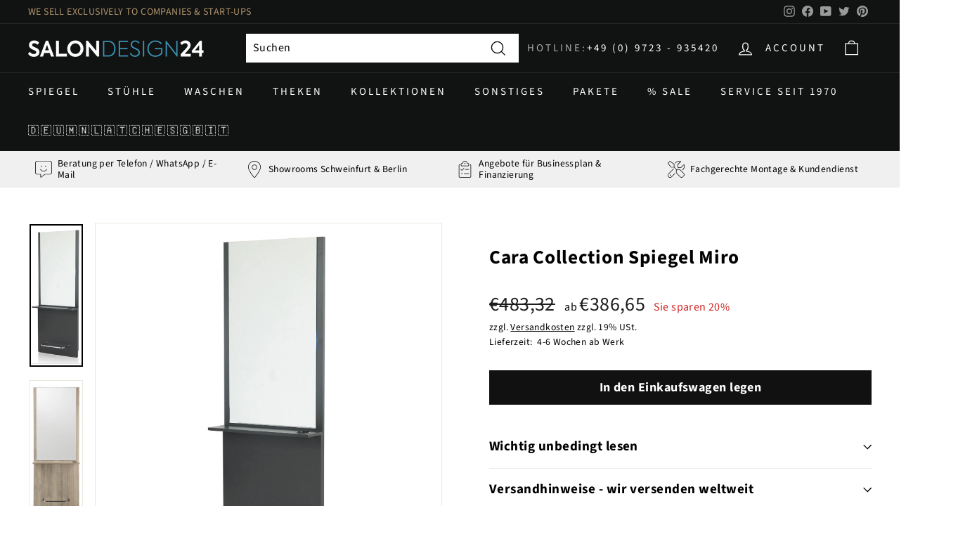

--- FILE ---
content_type: text/html; charset=utf-8
request_url: https://salondesign24.de/products/cara-collection-404003
body_size: 57094
content:
<!doctype html>
<html class="no-js" lang="de" dir="ltr">
<head>
 <script src='https://widget.superchat.de/snippet.js?applicationKey=WCPxDo0Ol8v91M31951bp4NVn6' referrerpolicy='no-referrer-when-downgrade'></script>  
  





  <meta charset="utf-8">
  <meta http-equiv="X-UA-Compatible" content="IE=edge,chrome=1">
  <meta name="viewport" content="width=device-width,initial-scale=1">
  <meta name="theme-color" content="#111111">
  <link rel="canonical" href="https://salondesign24.de/products/cara-collection-404003">
  <link rel="preload" as="style" href="//salondesign24.de/cdn/shop/t/24/assets/theme.css?v=73588615698590303661766133000">
  <link rel="preload" as="script" href="//salondesign24.de/cdn/shop/t/24/assets/theme.js?v=25170710218250182181637696081">
  <link rel="preconnect" href="https://cdn.shopify.com">
  <link rel="preconnect" href="https://fonts.shopifycdn.com">
  <link rel="dns-prefetch" href="https://productreviews.shopifycdn.com">
  <link rel="dns-prefetch" href="https://ajax.googleapis.com">
  <link rel="dns-prefetch" href="https://maps.googleapis.com">
  <link rel="dns-prefetch" href="https://maps.gstatic.com"><link rel="shortcut icon" href="//salondesign24.de/cdn/shop/files/favicon_1e837bd2-7ec4-4e64-bf0b-a2ac84273156_32x32.png?v=1651587509" type="image/png" /><title>Cara Collection Spiegel Miro
&ndash; Salondesign24
</title>
<meta name="description" content="Der CDE Cara Collection Frisierplatz Miro überzeugt mit seiner ansprechenden Designgestaltung und hochwertigen Materialqualität. Der integrierte Friseurspiegel bietet FriseurIn und KundInnen die Möglichkeit, einen neuen Haarschnitt oder andere Haarpflege-Behandlungen genau zu beobachten. So kann eine Kundin oder ein Ku"><meta property="og:site_name" content="Salondesign24">
  <meta property="og:url" content="https://salondesign24.de/products/cara-collection-404003">
  <meta property="og:title" content="Cara Collection Spiegel Miro">
  <meta property="og:type" content="product">
  <meta property="og:description" content="Der CDE Cara Collection Frisierplatz Miro überzeugt mit seiner ansprechenden Designgestaltung und hochwertigen Materialqualität. Der integrierte Friseurspiegel bietet FriseurIn und KundInnen die Möglichkeit, einen neuen Haarschnitt oder andere Haarpflege-Behandlungen genau zu beobachten. So kann eine Kundin oder ein Ku"><meta property="og:image" content="http://salondesign24.de/cdn/shop/products/Kento.jpg?v=1633009328">
    <meta property="og:image:secure_url" content="https://salondesign24.de/cdn/shop/products/Kento.jpg?v=1633009328">
    <meta property="og:image:width" content="657">
    <meta property="og:image:height" content="1753"><meta name="twitter:site" content="@cde_salondesign">
  <meta name="twitter:card" content="summary_large_image">
  <meta name="twitter:title" content="Cara Collection Spiegel Miro">
  <meta name="twitter:description" content="Der CDE Cara Collection Frisierplatz Miro überzeugt mit seiner ansprechenden Designgestaltung und hochwertigen Materialqualität. Der integrierte Friseurspiegel bietet FriseurIn und KundInnen die Möglichkeit, einen neuen Haarschnitt oder andere Haarpflege-Behandlungen genau zu beobachten. So kann eine Kundin oder ein Ku">
<style data-shopify>@font-face {
  font-family: "Source Sans Pro";
  font-weight: 700;
  font-style: normal;
  font-display: swap;
  src: url("//salondesign24.de/cdn/fonts/source_sans_pro/sourcesanspro_n7.41cbad1715ffa6489ec3aab1c16fda6d5bdf2235.woff2") format("woff2"),
       url("//salondesign24.de/cdn/fonts/source_sans_pro/sourcesanspro_n7.01173495588557d2be0eb2bb2ecdf8e4f01cf917.woff") format("woff");
}

  @font-face {
  font-family: "Source Sans Pro";
  font-weight: 400;
  font-style: normal;
  font-display: swap;
  src: url("//salondesign24.de/cdn/fonts/source_sans_pro/sourcesanspro_n4.50ae3e156aed9a794db7e94c4d00984c7b66616c.woff2") format("woff2"),
       url("//salondesign24.de/cdn/fonts/source_sans_pro/sourcesanspro_n4.d1662e048bd96ae7123e46600ff9744c0d84502d.woff") format("woff");
}


  @font-face {
  font-family: "Source Sans Pro";
  font-weight: 600;
  font-style: normal;
  font-display: swap;
  src: url("//salondesign24.de/cdn/fonts/source_sans_pro/sourcesanspro_n6.cdbfc001bf7647698fff34a09dc1c625e4008e01.woff2") format("woff2"),
       url("//salondesign24.de/cdn/fonts/source_sans_pro/sourcesanspro_n6.75b644b223b15254f28282d56f730f2224564c8d.woff") format("woff");
}

  @font-face {
  font-family: "Source Sans Pro";
  font-weight: 400;
  font-style: italic;
  font-display: swap;
  src: url("//salondesign24.de/cdn/fonts/source_sans_pro/sourcesanspro_i4.130f29b9baa0095b80aea9236ca9ef6ab0069c67.woff2") format("woff2"),
       url("//salondesign24.de/cdn/fonts/source_sans_pro/sourcesanspro_i4.6146c8c8ae7b8853ccbbc8b859fcf805016ee743.woff") format("woff");
}

  @font-face {
  font-family: "Source Sans Pro";
  font-weight: 600;
  font-style: italic;
  font-display: swap;
  src: url("//salondesign24.de/cdn/fonts/source_sans_pro/sourcesanspro_i6.a7a1818228124da83a70eb72b7d34bc48e82dcd5.woff2") format("woff2"),
       url("//salondesign24.de/cdn/fonts/source_sans_pro/sourcesanspro_i6.b8fa4504ffc1355d545c5cb21d13a938148a52fa.woff") format("woff");
}

</style><link href="//salondesign24.de/cdn/shop/t/24/assets/theme.css?v=73588615698590303661766133000" rel="stylesheet" type="text/css" media="all" />
<style data-shopify>:root {
    --typeHeaderPrimary: "Source Sans Pro";
    --typeHeaderFallback: sans-serif;
    --typeHeaderSize: 32px;
    --typeHeaderWeight: 700;
    --typeHeaderLineHeight: 1.1;
    --typeHeaderSpacing: 0.025em;

    --typeBasePrimary:"Source Sans Pro";
    --typeBaseFallback:sans-serif;
    --typeBaseSize: 16px;
    --typeBaseWeight: 400;
    --typeBaseSpacing: 0.025em;
    --typeBaseLineHeight: 1.6;

    --colorSmallImageBg: #ffffff;
    --colorSmallImageBgDark: #f7f7f7;
    --colorLargeImageBg: #0f0f0f;
    --colorLargeImageBgLight: #303030;

    --iconWeight: 3px;
    --iconLinecaps: miter;

    
      --buttonRadius: 0px;
      --btnPadding: 11px 20px;
    

    
      --roundness: 0px;
    

    
      --gridThickness: 0px;
    

    --productTileMargin: 10%;
    --collectionTileMargin: 15%;

    --swatchSize: 49px;
  }

  @media screen and (max-width: 768px) {
    :root {
      --typeBaseSize: 14px;

      
        --roundness: 0px;
        --btnPadding: 9px 17px;
      
    }
  }</style><script>
    document.documentElement.className = document.documentElement.className.replace('no-js', 'js');
    window.theme = window.theme || {};
    theme.routes = {
      home: "/",
      collections: "/collections",
      cart: "/cart.js",
      cartPage: "/cart",
      cartAdd: "/cart/add.js",
      cartChange: "/cart/change.js",
      search: "/search"
    };
    theme.strings = {
      soldOut: "Ausverkauft",
      unavailable: "Nicht verfügbar",
      inStockLabel: "Auf Lager",
      stockLabel: "",
      willNotShipUntil: "Wird nach dem [date] versendet",
      willBeInStockAfter: "Wird nach dem [date] auf Lager sein",
      waitingForStock: "Inventar auf dem Weg",
      savePrice: "Sie sparen [saved_amount]",
      cartEmpty: "Ihr Einkaufswagen ist im Moment leer.",
      cartTermsConfirmation: "Sie müssen den Verkaufsbedingungen zustimmen",
      searchCollections: "Kollektionen:",
      searchPages: "Seiten:",
      searchArticles: "Artikel:"
    };
    theme.settings = {
      dynamicVariantsEnable: true,
      cartType: "dropdown",
      isCustomerTemplate: false,
      moneyFormat: "€{{amount_with_comma_separator}}",
      saveType: "percent",
      productImageSize: "square",
      productImageCover: false,
      predictiveSearch: true,
      predictiveSearchType: "product,article",
      superScriptSetting: false,
      superScriptPrice: false,
      quickView: false,
      quickAdd: false,
      themeName: 'Expanse',
      themeVersion: "2.2.0"
    };
  </script>
  <script>window.performance && window.performance.mark && window.performance.mark('shopify.content_for_header.start');</script><meta name="facebook-domain-verification" content="2hm25sa55yb96x69pwsutmd3yg1l6i">
<meta name="google-site-verification" content="OCoGIMxmwdWuu8SQMqsFKuZguXc-nbzswzi7m2hhcis">
<meta id="shopify-digital-wallet" name="shopify-digital-wallet" content="/56786288820/digital_wallets/dialog">
<meta name="shopify-checkout-api-token" content="a44f577b579d8e047199311fed7e921e">
<meta id="in-context-paypal-metadata" data-shop-id="56786288820" data-venmo-supported="false" data-environment="production" data-locale="de_DE" data-paypal-v4="true" data-currency="EUR">
<link rel="alternate" hreflang="x-default" href="https://salondesign24.de/products/cara-collection-404003">
<link rel="alternate" hreflang="de" href="https://salondesign24.de/products/cara-collection-404003">
<link rel="alternate" hreflang="de-AD" href="http://en.salondesign24.de/products/cara-collection-404003">
<link rel="alternate" hreflang="de-AL" href="http://en.salondesign24.de/products/cara-collection-404003">
<link rel="alternate" hreflang="de-AM" href="http://en.salondesign24.de/products/cara-collection-404003">
<link rel="alternate" hreflang="de-AX" href="http://en.salondesign24.de/products/cara-collection-404003">
<link rel="alternate" hreflang="de-BA" href="http://en.salondesign24.de/products/cara-collection-404003">
<link rel="alternate" hreflang="de-BE" href="http://en.salondesign24.de/products/cara-collection-404003">
<link rel="alternate" hreflang="de-BG" href="http://en.salondesign24.de/products/cara-collection-404003">
<link rel="alternate" hreflang="de-BY" href="http://en.salondesign24.de/products/cara-collection-404003">
<link rel="alternate" hreflang="de-CZ" href="http://en.salondesign24.de/products/cara-collection-404003">
<link rel="alternate" hreflang="de-DK" href="http://en.salondesign24.de/products/cara-collection-404003">
<link rel="alternate" hreflang="de-EE" href="http://en.salondesign24.de/products/cara-collection-404003">
<link rel="alternate" hreflang="de-ES" href="http://en.salondesign24.de/products/cara-collection-404003">
<link rel="alternate" hreflang="de-FI" href="http://en.salondesign24.de/products/cara-collection-404003">
<link rel="alternate" hreflang="de-FO" href="http://en.salondesign24.de/products/cara-collection-404003">
<link rel="alternate" hreflang="de-FR" href="http://en.salondesign24.de/products/cara-collection-404003">
<link rel="alternate" hreflang="de-GE" href="http://en.salondesign24.de/products/cara-collection-404003">
<link rel="alternate" hreflang="de-GG" href="http://en.salondesign24.de/products/cara-collection-404003">
<link rel="alternate" hreflang="de-GI" href="http://en.salondesign24.de/products/cara-collection-404003">
<link rel="alternate" hreflang="de-GL" href="http://en.salondesign24.de/products/cara-collection-404003">
<link rel="alternate" hreflang="de-GP" href="http://en.salondesign24.de/products/cara-collection-404003">
<link rel="alternate" hreflang="de-GR" href="http://en.salondesign24.de/products/cara-collection-404003">
<link rel="alternate" hreflang="de-HR" href="http://en.salondesign24.de/products/cara-collection-404003">
<link rel="alternate" hreflang="de-HU" href="http://en.salondesign24.de/products/cara-collection-404003">
<link rel="alternate" hreflang="de-IE" href="http://en.salondesign24.de/products/cara-collection-404003">
<link rel="alternate" hreflang="de-IM" href="http://en.salondesign24.de/products/cara-collection-404003">
<link rel="alternate" hreflang="de-IS" href="http://en.salondesign24.de/products/cara-collection-404003">
<link rel="alternate" hreflang="de-IT" href="http://en.salondesign24.de/products/cara-collection-404003">
<link rel="alternate" hreflang="de-JE" href="http://en.salondesign24.de/products/cara-collection-404003">
<link rel="alternate" hreflang="de-LI" href="http://en.salondesign24.de/products/cara-collection-404003">
<link rel="alternate" hreflang="de-LT" href="http://en.salondesign24.de/products/cara-collection-404003">
<link rel="alternate" hreflang="de-LU" href="http://en.salondesign24.de/products/cara-collection-404003">
<link rel="alternate" hreflang="de-LV" href="http://en.salondesign24.de/products/cara-collection-404003">
<link rel="alternate" hreflang="de-MC" href="http://en.salondesign24.de/products/cara-collection-404003">
<link rel="alternate" hreflang="de-MD" href="http://en.salondesign24.de/products/cara-collection-404003">
<link rel="alternate" hreflang="de-ME" href="http://en.salondesign24.de/products/cara-collection-404003">
<link rel="alternate" hreflang="de-MK" href="http://en.salondesign24.de/products/cara-collection-404003">
<link rel="alternate" hreflang="de-MT" href="http://en.salondesign24.de/products/cara-collection-404003">
<link rel="alternate" hreflang="de-NO" href="http://en.salondesign24.de/products/cara-collection-404003">
<link rel="alternate" hreflang="de-PL" href="http://en.salondesign24.de/products/cara-collection-404003">
<link rel="alternate" hreflang="de-PT" href="http://en.salondesign24.de/products/cara-collection-404003">
<link rel="alternate" hreflang="de-RE" href="http://en.salondesign24.de/products/cara-collection-404003">
<link rel="alternate" hreflang="de-RO" href="http://en.salondesign24.de/products/cara-collection-404003">
<link rel="alternate" hreflang="de-RS" href="http://en.salondesign24.de/products/cara-collection-404003">
<link rel="alternate" hreflang="de-SE" href="http://en.salondesign24.de/products/cara-collection-404003">
<link rel="alternate" hreflang="de-SI" href="http://en.salondesign24.de/products/cara-collection-404003">
<link rel="alternate" hreflang="de-SJ" href="http://en.salondesign24.de/products/cara-collection-404003">
<link rel="alternate" hreflang="de-SK" href="http://en.salondesign24.de/products/cara-collection-404003">
<link rel="alternate" hreflang="de-SM" href="http://en.salondesign24.de/products/cara-collection-404003">
<link rel="alternate" hreflang="de-TR" href="http://en.salondesign24.de/products/cara-collection-404003">
<link rel="alternate" hreflang="de-UA" href="http://en.salondesign24.de/products/cara-collection-404003">
<link rel="alternate" hreflang="de-VA" href="http://en.salondesign24.de/products/cara-collection-404003">
<link rel="alternate" hreflang="de-XK" href="http://en.salondesign24.de/products/cara-collection-404003">
<link rel="alternate" hreflang="de-YT" href="http://en.salondesign24.de/products/cara-collection-404003">
<link rel="alternate" hreflang="de-CY" href="http://en.salondesign24.de/products/cara-collection-404003">
<link rel="alternate" hreflang="de-GB" href="http://en.salondesign24.de/products/cara-collection-404003">
<link rel="alternate" hreflang="de-NL" href="http://en.salondesign24.de/products/cara-collection-404003">
<link rel="alternate" type="application/json+oembed" href="https://salondesign24.de/products/cara-collection-404003.oembed">
<script async="async" src="/checkouts/internal/preloads.js?locale=de-DE"></script>
<link rel="preconnect" href="https://shop.app" crossorigin="anonymous">
<script async="async" src="https://shop.app/checkouts/internal/preloads.js?locale=de-DE&shop_id=56786288820" crossorigin="anonymous"></script>
<script id="apple-pay-shop-capabilities" type="application/json">{"shopId":56786288820,"countryCode":"DE","currencyCode":"EUR","merchantCapabilities":["supports3DS"],"merchantId":"gid:\/\/shopify\/Shop\/56786288820","merchantName":"Salondesign24","requiredBillingContactFields":["postalAddress","email","phone"],"requiredShippingContactFields":["postalAddress","email","phone"],"shippingType":"shipping","supportedNetworks":["visa","maestro","masterCard","amex"],"total":{"type":"pending","label":"Salondesign24","amount":"1.00"},"shopifyPaymentsEnabled":true,"supportsSubscriptions":true}</script>
<script id="shopify-features" type="application/json">{"accessToken":"a44f577b579d8e047199311fed7e921e","betas":["rich-media-storefront-analytics"],"domain":"salondesign24.de","predictiveSearch":true,"shopId":56786288820,"locale":"de"}</script>
<script>var Shopify = Shopify || {};
Shopify.shop = "cde-t.myshopify.com";
Shopify.locale = "de";
Shopify.currency = {"active":"EUR","rate":"1.0"};
Shopify.country = "DE";
Shopify.theme = {"name":"ExpanseCDEv2.2.0","id":127331008692,"schema_name":"Expanse","schema_version":"2.2.0","theme_store_id":902,"role":"main"};
Shopify.theme.handle = "null";
Shopify.theme.style = {"id":null,"handle":null};
Shopify.cdnHost = "salondesign24.de/cdn";
Shopify.routes = Shopify.routes || {};
Shopify.routes.root = "/";</script>
<script type="module">!function(o){(o.Shopify=o.Shopify||{}).modules=!0}(window);</script>
<script>!function(o){function n(){var o=[];function n(){o.push(Array.prototype.slice.apply(arguments))}return n.q=o,n}var t=o.Shopify=o.Shopify||{};t.loadFeatures=n(),t.autoloadFeatures=n()}(window);</script>
<script>
  window.ShopifyPay = window.ShopifyPay || {};
  window.ShopifyPay.apiHost = "shop.app\/pay";
  window.ShopifyPay.redirectState = null;
</script>
<script id="shop-js-analytics" type="application/json">{"pageType":"product"}</script>
<script defer="defer" async type="module" src="//salondesign24.de/cdn/shopifycloud/shop-js/modules/v2/client.init-shop-cart-sync_e98Ab_XN.de.esm.js"></script>
<script defer="defer" async type="module" src="//salondesign24.de/cdn/shopifycloud/shop-js/modules/v2/chunk.common_Pcw9EP95.esm.js"></script>
<script defer="defer" async type="module" src="//salondesign24.de/cdn/shopifycloud/shop-js/modules/v2/chunk.modal_CzmY4ZhL.esm.js"></script>
<script type="module">
  await import("//salondesign24.de/cdn/shopifycloud/shop-js/modules/v2/client.init-shop-cart-sync_e98Ab_XN.de.esm.js");
await import("//salondesign24.de/cdn/shopifycloud/shop-js/modules/v2/chunk.common_Pcw9EP95.esm.js");
await import("//salondesign24.de/cdn/shopifycloud/shop-js/modules/v2/chunk.modal_CzmY4ZhL.esm.js");

  window.Shopify.SignInWithShop?.initShopCartSync?.({"fedCMEnabled":true,"windoidEnabled":true});

</script>
<script>
  window.Shopify = window.Shopify || {};
  if (!window.Shopify.featureAssets) window.Shopify.featureAssets = {};
  window.Shopify.featureAssets['shop-js'] = {"shop-cart-sync":["modules/v2/client.shop-cart-sync_DazCVyJ3.de.esm.js","modules/v2/chunk.common_Pcw9EP95.esm.js","modules/v2/chunk.modal_CzmY4ZhL.esm.js"],"init-fed-cm":["modules/v2/client.init-fed-cm_D0AulfmK.de.esm.js","modules/v2/chunk.common_Pcw9EP95.esm.js","modules/v2/chunk.modal_CzmY4ZhL.esm.js"],"shop-cash-offers":["modules/v2/client.shop-cash-offers_BISyWFEA.de.esm.js","modules/v2/chunk.common_Pcw9EP95.esm.js","modules/v2/chunk.modal_CzmY4ZhL.esm.js"],"shop-login-button":["modules/v2/client.shop-login-button_D_c1vx_E.de.esm.js","modules/v2/chunk.common_Pcw9EP95.esm.js","modules/v2/chunk.modal_CzmY4ZhL.esm.js"],"pay-button":["modules/v2/client.pay-button_CHADzJ4g.de.esm.js","modules/v2/chunk.common_Pcw9EP95.esm.js","modules/v2/chunk.modal_CzmY4ZhL.esm.js"],"shop-button":["modules/v2/client.shop-button_CQnD2U3v.de.esm.js","modules/v2/chunk.common_Pcw9EP95.esm.js","modules/v2/chunk.modal_CzmY4ZhL.esm.js"],"avatar":["modules/v2/client.avatar_BTnouDA3.de.esm.js"],"init-windoid":["modules/v2/client.init-windoid_CmA0-hrC.de.esm.js","modules/v2/chunk.common_Pcw9EP95.esm.js","modules/v2/chunk.modal_CzmY4ZhL.esm.js"],"init-shop-for-new-customer-accounts":["modules/v2/client.init-shop-for-new-customer-accounts_BCzC_Mib.de.esm.js","modules/v2/client.shop-login-button_D_c1vx_E.de.esm.js","modules/v2/chunk.common_Pcw9EP95.esm.js","modules/v2/chunk.modal_CzmY4ZhL.esm.js"],"init-shop-email-lookup-coordinator":["modules/v2/client.init-shop-email-lookup-coordinator_DYzOit4u.de.esm.js","modules/v2/chunk.common_Pcw9EP95.esm.js","modules/v2/chunk.modal_CzmY4ZhL.esm.js"],"init-shop-cart-sync":["modules/v2/client.init-shop-cart-sync_e98Ab_XN.de.esm.js","modules/v2/chunk.common_Pcw9EP95.esm.js","modules/v2/chunk.modal_CzmY4ZhL.esm.js"],"shop-toast-manager":["modules/v2/client.shop-toast-manager_Bc-1elH8.de.esm.js","modules/v2/chunk.common_Pcw9EP95.esm.js","modules/v2/chunk.modal_CzmY4ZhL.esm.js"],"init-customer-accounts":["modules/v2/client.init-customer-accounts_CqlRHmZs.de.esm.js","modules/v2/client.shop-login-button_D_c1vx_E.de.esm.js","modules/v2/chunk.common_Pcw9EP95.esm.js","modules/v2/chunk.modal_CzmY4ZhL.esm.js"],"init-customer-accounts-sign-up":["modules/v2/client.init-customer-accounts-sign-up_DZmBw6yB.de.esm.js","modules/v2/client.shop-login-button_D_c1vx_E.de.esm.js","modules/v2/chunk.common_Pcw9EP95.esm.js","modules/v2/chunk.modal_CzmY4ZhL.esm.js"],"shop-follow-button":["modules/v2/client.shop-follow-button_Cx-w7rSq.de.esm.js","modules/v2/chunk.common_Pcw9EP95.esm.js","modules/v2/chunk.modal_CzmY4ZhL.esm.js"],"checkout-modal":["modules/v2/client.checkout-modal_Djjmh8qM.de.esm.js","modules/v2/chunk.common_Pcw9EP95.esm.js","modules/v2/chunk.modal_CzmY4ZhL.esm.js"],"shop-login":["modules/v2/client.shop-login_DMZMgoZf.de.esm.js","modules/v2/chunk.common_Pcw9EP95.esm.js","modules/v2/chunk.modal_CzmY4ZhL.esm.js"],"lead-capture":["modules/v2/client.lead-capture_SqejaEd8.de.esm.js","modules/v2/chunk.common_Pcw9EP95.esm.js","modules/v2/chunk.modal_CzmY4ZhL.esm.js"],"payment-terms":["modules/v2/client.payment-terms_DUeEqFTJ.de.esm.js","modules/v2/chunk.common_Pcw9EP95.esm.js","modules/v2/chunk.modal_CzmY4ZhL.esm.js"]};
</script>
<script>(function() {
  var isLoaded = false;
  function asyncLoad() {
    if (isLoaded) return;
    isLoaded = true;
    var urls = ["https:\/\/cdn.weglot.com\/weglot_script_tag.js?shop=cde-t.myshopify.com"];
    for (var i = 0; i < urls.length; i++) {
      var s = document.createElement('script');
      s.type = 'text/javascript';
      s.async = true;
      s.src = urls[i];
      var x = document.getElementsByTagName('script')[0];
      x.parentNode.insertBefore(s, x);
    }
  };
  if(window.attachEvent) {
    window.attachEvent('onload', asyncLoad);
  } else {
    window.addEventListener('load', asyncLoad, false);
  }
})();</script>
<script id="__st">var __st={"a":56786288820,"offset":3600,"reqid":"2e99b393-fe27-44e1-9792-9c200ac1cb45-1769034742","pageurl":"salondesign24.de\/products\/cara-collection-404003","u":"b3e2cb2d8173","p":"product","rtyp":"product","rid":6850999189684};</script>
<script>window.ShopifyPaypalV4VisibilityTracking = true;</script>
<script id="captcha-bootstrap">!function(){'use strict';const t='contact',e='account',n='new_comment',o=[[t,t],['blogs',n],['comments',n],[t,'customer']],c=[[e,'customer_login'],[e,'guest_login'],[e,'recover_customer_password'],[e,'create_customer']],r=t=>t.map((([t,e])=>`form[action*='/${t}']:not([data-nocaptcha='true']) input[name='form_type'][value='${e}']`)).join(','),a=t=>()=>t?[...document.querySelectorAll(t)].map((t=>t.form)):[];function s(){const t=[...o],e=r(t);return a(e)}const i='password',u='form_key',d=['recaptcha-v3-token','g-recaptcha-response','h-captcha-response',i],f=()=>{try{return window.sessionStorage}catch{return}},m='__shopify_v',_=t=>t.elements[u];function p(t,e,n=!1){try{const o=window.sessionStorage,c=JSON.parse(o.getItem(e)),{data:r}=function(t){const{data:e,action:n}=t;return t[m]||n?{data:e,action:n}:{data:t,action:n}}(c);for(const[e,n]of Object.entries(r))t.elements[e]&&(t.elements[e].value=n);n&&o.removeItem(e)}catch(o){console.error('form repopulation failed',{error:o})}}const l='form_type',E='cptcha';function T(t){t.dataset[E]=!0}const w=window,h=w.document,L='Shopify',v='ce_forms',y='captcha';let A=!1;((t,e)=>{const n=(g='f06e6c50-85a8-45c8-87d0-21a2b65856fe',I='https://cdn.shopify.com/shopifycloud/storefront-forms-hcaptcha/ce_storefront_forms_captcha_hcaptcha.v1.5.2.iife.js',D={infoText:'Durch hCaptcha geschützt',privacyText:'Datenschutz',termsText:'Allgemeine Geschäftsbedingungen'},(t,e,n)=>{const o=w[L][v],c=o.bindForm;if(c)return c(t,g,e,D).then(n);var r;o.q.push([[t,g,e,D],n]),r=I,A||(h.body.append(Object.assign(h.createElement('script'),{id:'captcha-provider',async:!0,src:r})),A=!0)});var g,I,D;w[L]=w[L]||{},w[L][v]=w[L][v]||{},w[L][v].q=[],w[L][y]=w[L][y]||{},w[L][y].protect=function(t,e){n(t,void 0,e),T(t)},Object.freeze(w[L][y]),function(t,e,n,w,h,L){const[v,y,A,g]=function(t,e,n){const i=e?o:[],u=t?c:[],d=[...i,...u],f=r(d),m=r(i),_=r(d.filter((([t,e])=>n.includes(e))));return[a(f),a(m),a(_),s()]}(w,h,L),I=t=>{const e=t.target;return e instanceof HTMLFormElement?e:e&&e.form},D=t=>v().includes(t);t.addEventListener('submit',(t=>{const e=I(t);if(!e)return;const n=D(e)&&!e.dataset.hcaptchaBound&&!e.dataset.recaptchaBound,o=_(e),c=g().includes(e)&&(!o||!o.value);(n||c)&&t.preventDefault(),c&&!n&&(function(t){try{if(!f())return;!function(t){const e=f();if(!e)return;const n=_(t);if(!n)return;const o=n.value;o&&e.removeItem(o)}(t);const e=Array.from(Array(32),(()=>Math.random().toString(36)[2])).join('');!function(t,e){_(t)||t.append(Object.assign(document.createElement('input'),{type:'hidden',name:u})),t.elements[u].value=e}(t,e),function(t,e){const n=f();if(!n)return;const o=[...t.querySelectorAll(`input[type='${i}']`)].map((({name:t})=>t)),c=[...d,...o],r={};for(const[a,s]of new FormData(t).entries())c.includes(a)||(r[a]=s);n.setItem(e,JSON.stringify({[m]:1,action:t.action,data:r}))}(t,e)}catch(e){console.error('failed to persist form',e)}}(e),e.submit())}));const S=(t,e)=>{t&&!t.dataset[E]&&(n(t,e.some((e=>e===t))),T(t))};for(const o of['focusin','change'])t.addEventListener(o,(t=>{const e=I(t);D(e)&&S(e,y())}));const B=e.get('form_key'),M=e.get(l),P=B&&M;t.addEventListener('DOMContentLoaded',(()=>{const t=y();if(P)for(const e of t)e.elements[l].value===M&&p(e,B);[...new Set([...A(),...v().filter((t=>'true'===t.dataset.shopifyCaptcha))])].forEach((e=>S(e,t)))}))}(h,new URLSearchParams(w.location.search),n,t,e,['guest_login'])})(!0,!0)}();</script>
<script integrity="sha256-4kQ18oKyAcykRKYeNunJcIwy7WH5gtpwJnB7kiuLZ1E=" data-source-attribution="shopify.loadfeatures" defer="defer" src="//salondesign24.de/cdn/shopifycloud/storefront/assets/storefront/load_feature-a0a9edcb.js" crossorigin="anonymous"></script>
<script crossorigin="anonymous" defer="defer" src="//salondesign24.de/cdn/shopifycloud/storefront/assets/shopify_pay/storefront-65b4c6d7.js?v=20250812"></script>
<script data-source-attribution="shopify.dynamic_checkout.dynamic.init">var Shopify=Shopify||{};Shopify.PaymentButton=Shopify.PaymentButton||{isStorefrontPortableWallets:!0,init:function(){window.Shopify.PaymentButton.init=function(){};var t=document.createElement("script");t.src="https://salondesign24.de/cdn/shopifycloud/portable-wallets/latest/portable-wallets.de.js",t.type="module",document.head.appendChild(t)}};
</script>
<script data-source-attribution="shopify.dynamic_checkout.buyer_consent">
  function portableWalletsHideBuyerConsent(e){var t=document.getElementById("shopify-buyer-consent"),n=document.getElementById("shopify-subscription-policy-button");t&&n&&(t.classList.add("hidden"),t.setAttribute("aria-hidden","true"),n.removeEventListener("click",e))}function portableWalletsShowBuyerConsent(e){var t=document.getElementById("shopify-buyer-consent"),n=document.getElementById("shopify-subscription-policy-button");t&&n&&(t.classList.remove("hidden"),t.removeAttribute("aria-hidden"),n.addEventListener("click",e))}window.Shopify?.PaymentButton&&(window.Shopify.PaymentButton.hideBuyerConsent=portableWalletsHideBuyerConsent,window.Shopify.PaymentButton.showBuyerConsent=portableWalletsShowBuyerConsent);
</script>
<script data-source-attribution="shopify.dynamic_checkout.cart.bootstrap">document.addEventListener("DOMContentLoaded",(function(){function t(){return document.querySelector("shopify-accelerated-checkout-cart, shopify-accelerated-checkout")}if(t())Shopify.PaymentButton.init();else{new MutationObserver((function(e,n){t()&&(Shopify.PaymentButton.init(),n.disconnect())})).observe(document.body,{childList:!0,subtree:!0})}}));
</script>
<script id='scb4127' type='text/javascript' async='' src='https://salondesign24.de/cdn/shopifycloud/privacy-banner/storefront-banner.js'></script><link id="shopify-accelerated-checkout-styles" rel="stylesheet" media="screen" href="https://salondesign24.de/cdn/shopifycloud/portable-wallets/latest/accelerated-checkout-backwards-compat.css" crossorigin="anonymous">
<style id="shopify-accelerated-checkout-cart">
        #shopify-buyer-consent {
  margin-top: 1em;
  display: inline-block;
  width: 100%;
}

#shopify-buyer-consent.hidden {
  display: none;
}

#shopify-subscription-policy-button {
  background: none;
  border: none;
  padding: 0;
  text-decoration: underline;
  font-size: inherit;
  cursor: pointer;
}

#shopify-subscription-policy-button::before {
  box-shadow: none;
}

      </style>

<script>window.performance && window.performance.mark && window.performance.mark('shopify.content_for_header.end');</script>

<script>
    window.BOLD = window.BOLD || {};
        window.BOLD.options = window.BOLD.options || {};
        window.BOLD.options.settings = window.BOLD.options.settings || {};
        window.BOLD.options.settings.v1_variant_mode = window.BOLD.options.settings.v1_variant_mode || true;
        window.BOLD.options.settings.hybrid_fix_auto_insert_inputs =
        window.BOLD.options.settings.hybrid_fix_auto_insert_inputs || true;
</script>

<script>window.BOLD = window.BOLD || {};
    window.BOLD.common = window.BOLD.common || {};
    window.BOLD.common.Shopify = window.BOLD.common.Shopify || {};
    window.BOLD.common.Shopify.shop = {
      domain: 'salondesign24.de',
      permanent_domain: 'cde-t.myshopify.com',
      url: 'https://salondesign24.de',
      secure_url: 'https://salondesign24.de',
      money_format: "€{{amount_with_comma_separator}}",
      currency: "EUR"
    };
    window.BOLD.common.Shopify.customer = {
      id: null,
      tags: null,
    };
    window.BOLD.common.Shopify.cart = {"note":null,"attributes":{},"original_total_price":0,"total_price":0,"total_discount":0,"total_weight":0.0,"item_count":0,"items":[],"requires_shipping":false,"currency":"EUR","items_subtotal_price":0,"cart_level_discount_applications":[],"checkout_charge_amount":0};
    window.BOLD.common.template = 'product';window.BOLD.common.Shopify.formatMoney = function(money, format) {
        function n(t, e) {
            return "undefined" == typeof t ? e : t
        }
        function r(t, e, r, i) {
            if (e = n(e, 2),
                r = n(r, ","),
                i = n(i, "."),
            isNaN(t) || null == t)
                return 0;
            t = (t / 100).toFixed(e);
            var o = t.split(".")
                , a = o[0].replace(/(\d)(?=(\d\d\d)+(?!\d))/g, "$1" + r)
                , s = o[1] ? i + o[1] : "";
            return a + s
        }
        "string" == typeof money && (money = money.replace(".", ""));
        var i = ""
            , o = /\{\{\s*(\w+)\s*\}\}/
            , a = format || window.BOLD.common.Shopify.shop.money_format || window.Shopify.money_format || "$ {{ amount }}";
        switch (a.match(o)[1]) {
            case "amount":
                i = r(money, 2, ",", ".");
                break;
            case "amount_no_decimals":
                i = r(money, 0, ",", ".");
                break;
            case "amount_with_comma_separator":
                i = r(money, 2, ".", ",");
                break;
            case "amount_no_decimals_with_comma_separator":
                i = r(money, 0, ".", ",");
                break;
            case "amount_with_space_separator":
                i = r(money, 2, " ", ",");
                break;
            case "amount_no_decimals_with_space_separator":
                i = r(money, 0, " ", ",");
                break;
            case "amount_with_apostrophe_separator":
                i = r(money, 2, "'", ".");
                break;
        }
        return a.replace(o, i);
    };
    window.BOLD.common.Shopify.saveProduct = function (handle, product) {
      if (typeof handle === 'string' && typeof window.BOLD.common.Shopify.products[handle] === 'undefined') {
        if (typeof product === 'number') {
          window.BOLD.common.Shopify.handles[product] = handle;
          product = { id: product };
        }
        window.BOLD.common.Shopify.products[handle] = product;
      }
    };
    window.BOLD.common.Shopify.saveVariant = function (variant_id, variant) {
      if (typeof variant_id === 'number' && typeof window.BOLD.common.Shopify.variants[variant_id] === 'undefined') {
        window.BOLD.common.Shopify.variants[variant_id] = variant;
      }
    };window.BOLD.common.Shopify.products = window.BOLD.common.Shopify.products || {};
    window.BOLD.common.Shopify.variants = window.BOLD.common.Shopify.variants || {};
    window.BOLD.common.Shopify.handles = window.BOLD.common.Shopify.handles || {};window.BOLD.common.Shopify.handle = "cara-collection-404003"
window.BOLD.common.Shopify.saveProduct("cara-collection-404003", 6850999189684);window.BOLD.common.Shopify.saveVariant(40550909182132, { product_id: 6850999189684, product_handle: "cara-collection-404003", price: 38665, group_id: '', csp_metafield: {}});window.BOLD.apps_installed = {"Product Options":2} || {};window.BOLD.common.Shopify.metafields = window.BOLD.common.Shopify.metafields || {};window.BOLD.common.Shopify.metafields["bold_rp"] = {};window.BOLD.common.Shopify.metafields["bold_csp_defaults"] = {};window.BOLD.common.cacheParams = window.BOLD.common.cacheParams || {};
    window.BOLD.common.cacheParams.options = 1668006117;
</script>

<script>
    window.BOLD.common.cacheParams.options = 1768917217;
</script>
<link href="//salondesign24.de/cdn/shop/t/24/assets/bold-options.css?v=49489254530828290691637694196" rel="stylesheet" type="text/css" media="all" />
<script src="https://options.shopapps.site/js/options.js" type="text/javascript"></script>
  <script src="//salondesign24.de/cdn/shop/t/24/assets/vendor-scripts-v1.js" defer="defer"></script>
  <script src="//salondesign24.de/cdn/shop/t/24/assets/cde-custom.js?v=132712549524422975961701939609" defer="defer"></script>  
  <script src="//salondesign24.de/cdn/shop/t/24/assets/theme.js?v=25170710218250182181637696081" defer="defer"></script><link rel="alternate" hreflang="de" href="https://salondesign24.de/products/cara-collection-404003">

<link rel="alternate" hreflang="en" href="https://en.salondesign24.de/products/cara-collection-404003">
<link rel="alternate" hreflang="nl" href="https://nl.salondesign24.de/products/cara-collection-404003">
<link rel="alternate" hreflang="es" href="https://es.salondesign24.de/products/cara-collection-404003">
<link rel="alternate" hreflang="cs" href="https://cs.salondesign24.de/products/cara-collection-404003">
<link rel="alternate" hreflang="it" href="https://it.salondesign24.de/products/cara-collection-404003">



<!--Start Weglot Script-->
<script src="https://cdn.weglot.com/weglot.min.js"></script>
<script id="has-script-tags">Weglot.initialize({ api_key:"wg_c9e2455bf99c648d726e1197aad093aa3" });</script>
<!--End Weglot Script-->


<!-- Global site tag (gtag.js) - Google Ads: 1048454354 -->
<script async src="https://www.googletagmanager.com/gtag/js?id=AW-1048454354"></script>
<script>
  window.dataLayer = window.dataLayer || [];
  function gtag(){dataLayer.push(arguments);}
  gtag('js', new Date());
  gtag('config', 'AW-1048454354');
</script>
  
<!-- BEGIN app block: shopify://apps/gsc-instagram-feed/blocks/embed/96970b1b-b770-454f-b16b-51f47e1aa4ed --><script>
  try {
    window.GSC_INSTAFEED_WIDGETS = [{"key":"GSC-mrgCNpXnGMsmbIX","popup":{"avatar":true,"caption":true,"username":true,"likeCount":true,"permalink":true,"commentsCount":true,"permalinkText":"TON"},"blocks":[{"id":"heading-dQcNTFadXShk","type":"heading","align":"center","color":"#000000","value":"Für alle Tipps – jetzt folgen!","enabled":true,"padding":{"mobile":{},"desktop":{}},"fontWeight":"700","textTransform":"unset","mobileFontSize":"24px","desktopFontSize":"28px"},{"id":"text-vuymIyIOUJGq","type":"text","align":"center","color":"#616161","value":"Join our community for daily inspiration and a closer look at our creations","enabled":false,"padding":{"mobile":{"bottom":"8px"},"desktop":{"bottom":"12px"}},"fontWeight":"400","textTransform":"unset","mobileFontSize":"14px","desktopFontSize":"16px"},{"id":"posts-pzYItufGyJpH","type":"posts","aspect":"9:16","radius":{"mobile":"8px","desktop":"12px"},"enabled":true,"padding":{"mobile":{},"desktop":{}},"hoverEffects":{"caption":false,"enabled":true,"instLogo":true,"likeCount":true,"commentsCount":true},"videoAutoplay":false,"mediaClickAction":"popup","showMediaTypeIcon":true},{"id":"button-tgaaxVJTREjT","href":"https://instagram.com/friseureinrichtung_salondesign","type":"button","label":"Visit Instagram","width":"content","border":{"size":"2px","color":"#000000","enabled":false},"margin":{"mobile":{"top":"8px","left":"0px","right":"0px","bottom":"0px"},"desktop":{"top":"12px","left":"0px","right":"0px","bottom":"0px"}},"radius":{"value":"12px","enabled":true},"target":"_blank","enabled":false,"padding":{"mobile":{"top":"14px","left":"32px","right":"32px","bottom":"14px"},"desktop":{"top":"16px","left":"48px","right":"48px","bottom":"16px"}},"textColor":"#ffffff","background":{"blur":"0px","color":"#000000","enabled":true},"fontWeight":"600","textTransform":"unset","mobileFontSize":"13px","desktopFontSize":"15px","mobileLetterSpacing":"0","desktopLetterSpacing":"0"}],"enabled":true,"general":{"breakpoint":"768px","updateInterval":"day"},"container":{"margin":{"mobile":{"top":"0px","left":"0px","right":"0px","bottom":"0px"},"desktop":{"top":"0px","left":"0px","right":"0px","bottom":"0px"}},"radius":{"value":"0px 0px 0px 0px","enabled":true},"padding":{"mobile":{"top":"48px","left":"16px","right":"16px","bottom":"48px"},"desktop":{"top":"80px","left":"20px","right":"20px","bottom":"80px"}},"background":{"blur":"0px","color":"#ffffff","enabled":true},"containerWidthType":"full","containerWidthValue":"1024px"},"hasGscLogo":true,"mobileLayout":{"grid":{"gap":"5px","rowCount":1,"columnCount":2},"mode":"auto","variant":"grid","carousel":{"gap":"4px","autoplay":{"speed":3,"enabled":false},"mediaCount":20,"columnCount":2},"autoConfig":{"grid":{"gap":"4px","rowCount":2,"columnCount":3},"variant":"carousel","carousel":{"gap":"4px","autoplay":{"speed":2,"enabled":false},"mediaCount":10,"columnCount":2}}},"desktopLayout":{"grid":{"gap":"12px","rowCount":1,"columnCount":4},"variant":"grid","carousel":{"gap":"12px","arrows":"always","autoplay":{"speed":2,"enabled":false},"mediaCount":10,"columnCount":4}}}]
  } catch (e) {
    console.log(e);
  }
</script>


<!-- END app block --><script src="https://cdn.shopify.com/extensions/0199e776-da15-7f04-8431-019361815ca9/instafeed-app-root-44/assets/gsc-instafeed-widget.js" type="text/javascript" defer="defer"></script>
<link href="https://monorail-edge.shopifysvc.com" rel="dns-prefetch">
<script>(function(){if ("sendBeacon" in navigator && "performance" in window) {try {var session_token_from_headers = performance.getEntriesByType('navigation')[0].serverTiming.find(x => x.name == '_s').description;} catch {var session_token_from_headers = undefined;}var session_cookie_matches = document.cookie.match(/_shopify_s=([^;]*)/);var session_token_from_cookie = session_cookie_matches && session_cookie_matches.length === 2 ? session_cookie_matches[1] : "";var session_token = session_token_from_headers || session_token_from_cookie || "";function handle_abandonment_event(e) {var entries = performance.getEntries().filter(function(entry) {return /monorail-edge.shopifysvc.com/.test(entry.name);});if (!window.abandonment_tracked && entries.length === 0) {window.abandonment_tracked = true;var currentMs = Date.now();var navigation_start = performance.timing.navigationStart;var payload = {shop_id: 56786288820,url: window.location.href,navigation_start,duration: currentMs - navigation_start,session_token,page_type: "product"};window.navigator.sendBeacon("https://monorail-edge.shopifysvc.com/v1/produce", JSON.stringify({schema_id: "online_store_buyer_site_abandonment/1.1",payload: payload,metadata: {event_created_at_ms: currentMs,event_sent_at_ms: currentMs}}));}}window.addEventListener('pagehide', handle_abandonment_event);}}());</script>
<script id="web-pixels-manager-setup">(function e(e,d,r,n,o){if(void 0===o&&(o={}),!Boolean(null===(a=null===(i=window.Shopify)||void 0===i?void 0:i.analytics)||void 0===a?void 0:a.replayQueue)){var i,a;window.Shopify=window.Shopify||{};var t=window.Shopify;t.analytics=t.analytics||{};var s=t.analytics;s.replayQueue=[],s.publish=function(e,d,r){return s.replayQueue.push([e,d,r]),!0};try{self.performance.mark("wpm:start")}catch(e){}var l=function(){var e={modern:/Edge?\/(1{2}[4-9]|1[2-9]\d|[2-9]\d{2}|\d{4,})\.\d+(\.\d+|)|Firefox\/(1{2}[4-9]|1[2-9]\d|[2-9]\d{2}|\d{4,})\.\d+(\.\d+|)|Chrom(ium|e)\/(9{2}|\d{3,})\.\d+(\.\d+|)|(Maci|X1{2}).+ Version\/(15\.\d+|(1[6-9]|[2-9]\d|\d{3,})\.\d+)([,.]\d+|)( \(\w+\)|)( Mobile\/\w+|) Safari\/|Chrome.+OPR\/(9{2}|\d{3,})\.\d+\.\d+|(CPU[ +]OS|iPhone[ +]OS|CPU[ +]iPhone|CPU IPhone OS|CPU iPad OS)[ +]+(15[._]\d+|(1[6-9]|[2-9]\d|\d{3,})[._]\d+)([._]\d+|)|Android:?[ /-](13[3-9]|1[4-9]\d|[2-9]\d{2}|\d{4,})(\.\d+|)(\.\d+|)|Android.+Firefox\/(13[5-9]|1[4-9]\d|[2-9]\d{2}|\d{4,})\.\d+(\.\d+|)|Android.+Chrom(ium|e)\/(13[3-9]|1[4-9]\d|[2-9]\d{2}|\d{4,})\.\d+(\.\d+|)|SamsungBrowser\/([2-9]\d|\d{3,})\.\d+/,legacy:/Edge?\/(1[6-9]|[2-9]\d|\d{3,})\.\d+(\.\d+|)|Firefox\/(5[4-9]|[6-9]\d|\d{3,})\.\d+(\.\d+|)|Chrom(ium|e)\/(5[1-9]|[6-9]\d|\d{3,})\.\d+(\.\d+|)([\d.]+$|.*Safari\/(?![\d.]+ Edge\/[\d.]+$))|(Maci|X1{2}).+ Version\/(10\.\d+|(1[1-9]|[2-9]\d|\d{3,})\.\d+)([,.]\d+|)( \(\w+\)|)( Mobile\/\w+|) Safari\/|Chrome.+OPR\/(3[89]|[4-9]\d|\d{3,})\.\d+\.\d+|(CPU[ +]OS|iPhone[ +]OS|CPU[ +]iPhone|CPU IPhone OS|CPU iPad OS)[ +]+(10[._]\d+|(1[1-9]|[2-9]\d|\d{3,})[._]\d+)([._]\d+|)|Android:?[ /-](13[3-9]|1[4-9]\d|[2-9]\d{2}|\d{4,})(\.\d+|)(\.\d+|)|Mobile Safari.+OPR\/([89]\d|\d{3,})\.\d+\.\d+|Android.+Firefox\/(13[5-9]|1[4-9]\d|[2-9]\d{2}|\d{4,})\.\d+(\.\d+|)|Android.+Chrom(ium|e)\/(13[3-9]|1[4-9]\d|[2-9]\d{2}|\d{4,})\.\d+(\.\d+|)|Android.+(UC? ?Browser|UCWEB|U3)[ /]?(15\.([5-9]|\d{2,})|(1[6-9]|[2-9]\d|\d{3,})\.\d+)\.\d+|SamsungBrowser\/(5\.\d+|([6-9]|\d{2,})\.\d+)|Android.+MQ{2}Browser\/(14(\.(9|\d{2,})|)|(1[5-9]|[2-9]\d|\d{3,})(\.\d+|))(\.\d+|)|K[Aa][Ii]OS\/(3\.\d+|([4-9]|\d{2,})\.\d+)(\.\d+|)/},d=e.modern,r=e.legacy,n=navigator.userAgent;return n.match(d)?"modern":n.match(r)?"legacy":"unknown"}(),u="modern"===l?"modern":"legacy",c=(null!=n?n:{modern:"",legacy:""})[u],f=function(e){return[e.baseUrl,"/wpm","/b",e.hashVersion,"modern"===e.buildTarget?"m":"l",".js"].join("")}({baseUrl:d,hashVersion:r,buildTarget:u}),m=function(e){var d=e.version,r=e.bundleTarget,n=e.surface,o=e.pageUrl,i=e.monorailEndpoint;return{emit:function(e){var a=e.status,t=e.errorMsg,s=(new Date).getTime(),l=JSON.stringify({metadata:{event_sent_at_ms:s},events:[{schema_id:"web_pixels_manager_load/3.1",payload:{version:d,bundle_target:r,page_url:o,status:a,surface:n,error_msg:t},metadata:{event_created_at_ms:s}}]});if(!i)return console&&console.warn&&console.warn("[Web Pixels Manager] No Monorail endpoint provided, skipping logging."),!1;try{return self.navigator.sendBeacon.bind(self.navigator)(i,l)}catch(e){}var u=new XMLHttpRequest;try{return u.open("POST",i,!0),u.setRequestHeader("Content-Type","text/plain"),u.send(l),!0}catch(e){return console&&console.warn&&console.warn("[Web Pixels Manager] Got an unhandled error while logging to Monorail."),!1}}}}({version:r,bundleTarget:l,surface:e.surface,pageUrl:self.location.href,monorailEndpoint:e.monorailEndpoint});try{o.browserTarget=l,function(e){var d=e.src,r=e.async,n=void 0===r||r,o=e.onload,i=e.onerror,a=e.sri,t=e.scriptDataAttributes,s=void 0===t?{}:t,l=document.createElement("script"),u=document.querySelector("head"),c=document.querySelector("body");if(l.async=n,l.src=d,a&&(l.integrity=a,l.crossOrigin="anonymous"),s)for(var f in s)if(Object.prototype.hasOwnProperty.call(s,f))try{l.dataset[f]=s[f]}catch(e){}if(o&&l.addEventListener("load",o),i&&l.addEventListener("error",i),u)u.appendChild(l);else{if(!c)throw new Error("Did not find a head or body element to append the script");c.appendChild(l)}}({src:f,async:!0,onload:function(){if(!function(){var e,d;return Boolean(null===(d=null===(e=window.Shopify)||void 0===e?void 0:e.analytics)||void 0===d?void 0:d.initialized)}()){var d=window.webPixelsManager.init(e)||void 0;if(d){var r=window.Shopify.analytics;r.replayQueue.forEach((function(e){var r=e[0],n=e[1],o=e[2];d.publishCustomEvent(r,n,o)})),r.replayQueue=[],r.publish=d.publishCustomEvent,r.visitor=d.visitor,r.initialized=!0}}},onerror:function(){return m.emit({status:"failed",errorMsg:"".concat(f," has failed to load")})},sri:function(e){var d=/^sha384-[A-Za-z0-9+/=]+$/;return"string"==typeof e&&d.test(e)}(c)?c:"",scriptDataAttributes:o}),m.emit({status:"loading"})}catch(e){m.emit({status:"failed",errorMsg:(null==e?void 0:e.message)||"Unknown error"})}}})({shopId: 56786288820,storefrontBaseUrl: "https://salondesign24.de",extensionsBaseUrl: "https://extensions.shopifycdn.com/cdn/shopifycloud/web-pixels-manager",monorailEndpoint: "https://monorail-edge.shopifysvc.com/unstable/produce_batch",surface: "storefront-renderer",enabledBetaFlags: ["2dca8a86"],webPixelsConfigList: [{"id":"1030160649","configuration":"{\"config\":\"{\\\"google_tag_ids\\\":[\\\"AW-1048454354\\\",\\\"GT-TX2VGFM\\\"],\\\"target_country\\\":\\\"DE\\\",\\\"gtag_events\\\":[{\\\"type\\\":\\\"begin_checkout\\\",\\\"action_label\\\":[\\\"G-2YYFM06M4B\\\",\\\"AW-1048454354\\\/bHWpCL_1prEDENLJ-PMD\\\"]},{\\\"type\\\":\\\"search\\\",\\\"action_label\\\":[\\\"G-2YYFM06M4B\\\",\\\"AW-1048454354\\\/k4p-CML1prEDENLJ-PMD\\\"]},{\\\"type\\\":\\\"view_item\\\",\\\"action_label\\\":[\\\"G-2YYFM06M4B\\\",\\\"AW-1048454354\\\/F33lCLn1prEDENLJ-PMD\\\",\\\"MC-E2LRH0LZ4D\\\"]},{\\\"type\\\":\\\"purchase\\\",\\\"action_label\\\":[\\\"G-2YYFM06M4B\\\",\\\"AW-1048454354\\\/jt35CL70prEDENLJ-PMD\\\",\\\"MC-E2LRH0LZ4D\\\"]},{\\\"type\\\":\\\"page_view\\\",\\\"action_label\\\":[\\\"G-2YYFM06M4B\\\",\\\"AW-1048454354\\\/kT2mCLv0prEDENLJ-PMD\\\",\\\"MC-E2LRH0LZ4D\\\"]},{\\\"type\\\":\\\"add_payment_info\\\",\\\"action_label\\\":[\\\"G-2YYFM06M4B\\\",\\\"AW-1048454354\\\/JJqGCMX1prEDENLJ-PMD\\\"]},{\\\"type\\\":\\\"add_to_cart\\\",\\\"action_label\\\":[\\\"G-2YYFM06M4B\\\",\\\"AW-1048454354\\\/9_R_CLz1prEDENLJ-PMD\\\"]}],\\\"enable_monitoring_mode\\\":false}\"}","eventPayloadVersion":"v1","runtimeContext":"OPEN","scriptVersion":"b2a88bafab3e21179ed38636efcd8a93","type":"APP","apiClientId":1780363,"privacyPurposes":[],"dataSharingAdjustments":{"protectedCustomerApprovalScopes":["read_customer_address","read_customer_email","read_customer_name","read_customer_personal_data","read_customer_phone"]}},{"id":"806945033","configuration":"{\"pixelCode\":\"CFEDKE3C77U48DE380HG\"}","eventPayloadVersion":"v1","runtimeContext":"STRICT","scriptVersion":"22e92c2ad45662f435e4801458fb78cc","type":"APP","apiClientId":4383523,"privacyPurposes":["ANALYTICS","MARKETING","SALE_OF_DATA"],"dataSharingAdjustments":{"protectedCustomerApprovalScopes":["read_customer_address","read_customer_email","read_customer_name","read_customer_personal_data","read_customer_phone"]}},{"id":"269582601","configuration":"{\"pixel_id\":\"859819635937247\",\"pixel_type\":\"facebook_pixel\",\"metaapp_system_user_token\":\"-\"}","eventPayloadVersion":"v1","runtimeContext":"OPEN","scriptVersion":"ca16bc87fe92b6042fbaa3acc2fbdaa6","type":"APP","apiClientId":2329312,"privacyPurposes":["ANALYTICS","MARKETING","SALE_OF_DATA"],"dataSharingAdjustments":{"protectedCustomerApprovalScopes":["read_customer_address","read_customer_email","read_customer_name","read_customer_personal_data","read_customer_phone"]}},{"id":"148668681","configuration":"{\"tagID\":\"2612580304812\"}","eventPayloadVersion":"v1","runtimeContext":"STRICT","scriptVersion":"18031546ee651571ed29edbe71a3550b","type":"APP","apiClientId":3009811,"privacyPurposes":["ANALYTICS","MARKETING","SALE_OF_DATA"],"dataSharingAdjustments":{"protectedCustomerApprovalScopes":["read_customer_address","read_customer_email","read_customer_name","read_customer_personal_data","read_customer_phone"]}},{"id":"58917129","eventPayloadVersion":"1","runtimeContext":"LAX","scriptVersion":"5","type":"CUSTOM","privacyPurposes":["ANALYTICS","MARKETING"],"name":"GTM"},{"id":"shopify-app-pixel","configuration":"{}","eventPayloadVersion":"v1","runtimeContext":"STRICT","scriptVersion":"0450","apiClientId":"shopify-pixel","type":"APP","privacyPurposes":["ANALYTICS","MARKETING"]},{"id":"shopify-custom-pixel","eventPayloadVersion":"v1","runtimeContext":"LAX","scriptVersion":"0450","apiClientId":"shopify-pixel","type":"CUSTOM","privacyPurposes":["ANALYTICS","MARKETING"]}],isMerchantRequest: false,initData: {"shop":{"name":"Salondesign24","paymentSettings":{"currencyCode":"EUR"},"myshopifyDomain":"cde-t.myshopify.com","countryCode":"DE","storefrontUrl":"https:\/\/salondesign24.de"},"customer":null,"cart":null,"checkout":null,"productVariants":[{"price":{"amount":386.65,"currencyCode":"EUR"},"product":{"title":"Cara Collection Spiegel Miro","vendor":"Cara Collection","id":"6850999189684","untranslatedTitle":"Cara Collection Spiegel Miro","url":"\/products\/cara-collection-404003","type":"Friseurspiegel"},"id":"40550909182132","image":{"src":"\/\/salondesign24.de\/cdn\/shop\/products\/Kento.jpg?v=1633009328"},"sku":null,"title":"Default Title","untranslatedTitle":"Default Title"}],"purchasingCompany":null},},"https://salondesign24.de/cdn","fcfee988w5aeb613cpc8e4bc33m6693e112",{"modern":"","legacy":""},{"shopId":"56786288820","storefrontBaseUrl":"https:\/\/salondesign24.de","extensionBaseUrl":"https:\/\/extensions.shopifycdn.com\/cdn\/shopifycloud\/web-pixels-manager","surface":"storefront-renderer","enabledBetaFlags":"[\"2dca8a86\"]","isMerchantRequest":"false","hashVersion":"fcfee988w5aeb613cpc8e4bc33m6693e112","publish":"custom","events":"[[\"page_viewed\",{}],[\"product_viewed\",{\"productVariant\":{\"price\":{\"amount\":386.65,\"currencyCode\":\"EUR\"},\"product\":{\"title\":\"Cara Collection Spiegel Miro\",\"vendor\":\"Cara Collection\",\"id\":\"6850999189684\",\"untranslatedTitle\":\"Cara Collection Spiegel Miro\",\"url\":\"\/products\/cara-collection-404003\",\"type\":\"Friseurspiegel\"},\"id\":\"40550909182132\",\"image\":{\"src\":\"\/\/salondesign24.de\/cdn\/shop\/products\/Kento.jpg?v=1633009328\"},\"sku\":null,\"title\":\"Default Title\",\"untranslatedTitle\":\"Default Title\"}}]]"});</script><script>
  window.ShopifyAnalytics = window.ShopifyAnalytics || {};
  window.ShopifyAnalytics.meta = window.ShopifyAnalytics.meta || {};
  window.ShopifyAnalytics.meta.currency = 'EUR';
  var meta = {"product":{"id":6850999189684,"gid":"gid:\/\/shopify\/Product\/6850999189684","vendor":"Cara Collection","type":"Friseurspiegel","handle":"cara-collection-404003","variants":[{"id":40550909182132,"price":38665,"name":"Cara Collection Spiegel Miro","public_title":null,"sku":null}],"remote":false},"page":{"pageType":"product","resourceType":"product","resourceId":6850999189684,"requestId":"2e99b393-fe27-44e1-9792-9c200ac1cb45-1769034742"}};
  for (var attr in meta) {
    window.ShopifyAnalytics.meta[attr] = meta[attr];
  }
</script>
<script class="analytics">
  (function () {
    var customDocumentWrite = function(content) {
      var jquery = null;

      if (window.jQuery) {
        jquery = window.jQuery;
      } else if (window.Checkout && window.Checkout.$) {
        jquery = window.Checkout.$;
      }

      if (jquery) {
        jquery('body').append(content);
      }
    };

    var hasLoggedConversion = function(token) {
      if (token) {
        return document.cookie.indexOf('loggedConversion=' + token) !== -1;
      }
      return false;
    }

    var setCookieIfConversion = function(token) {
      if (token) {
        var twoMonthsFromNow = new Date(Date.now());
        twoMonthsFromNow.setMonth(twoMonthsFromNow.getMonth() + 2);

        document.cookie = 'loggedConversion=' + token + '; expires=' + twoMonthsFromNow;
      }
    }

    var trekkie = window.ShopifyAnalytics.lib = window.trekkie = window.trekkie || [];
    if (trekkie.integrations) {
      return;
    }
    trekkie.methods = [
      'identify',
      'page',
      'ready',
      'track',
      'trackForm',
      'trackLink'
    ];
    trekkie.factory = function(method) {
      return function() {
        var args = Array.prototype.slice.call(arguments);
        args.unshift(method);
        trekkie.push(args);
        return trekkie;
      };
    };
    for (var i = 0; i < trekkie.methods.length; i++) {
      var key = trekkie.methods[i];
      trekkie[key] = trekkie.factory(key);
    }
    trekkie.load = function(config) {
      trekkie.config = config || {};
      trekkie.config.initialDocumentCookie = document.cookie;
      var first = document.getElementsByTagName('script')[0];
      var script = document.createElement('script');
      script.type = 'text/javascript';
      script.onerror = function(e) {
        var scriptFallback = document.createElement('script');
        scriptFallback.type = 'text/javascript';
        scriptFallback.onerror = function(error) {
                var Monorail = {
      produce: function produce(monorailDomain, schemaId, payload) {
        var currentMs = new Date().getTime();
        var event = {
          schema_id: schemaId,
          payload: payload,
          metadata: {
            event_created_at_ms: currentMs,
            event_sent_at_ms: currentMs
          }
        };
        return Monorail.sendRequest("https://" + monorailDomain + "/v1/produce", JSON.stringify(event));
      },
      sendRequest: function sendRequest(endpointUrl, payload) {
        // Try the sendBeacon API
        if (window && window.navigator && typeof window.navigator.sendBeacon === 'function' && typeof window.Blob === 'function' && !Monorail.isIos12()) {
          var blobData = new window.Blob([payload], {
            type: 'text/plain'
          });

          if (window.navigator.sendBeacon(endpointUrl, blobData)) {
            return true;
          } // sendBeacon was not successful

        } // XHR beacon

        var xhr = new XMLHttpRequest();

        try {
          xhr.open('POST', endpointUrl);
          xhr.setRequestHeader('Content-Type', 'text/plain');
          xhr.send(payload);
        } catch (e) {
          console.log(e);
        }

        return false;
      },
      isIos12: function isIos12() {
        return window.navigator.userAgent.lastIndexOf('iPhone; CPU iPhone OS 12_') !== -1 || window.navigator.userAgent.lastIndexOf('iPad; CPU OS 12_') !== -1;
      }
    };
    Monorail.produce('monorail-edge.shopifysvc.com',
      'trekkie_storefront_load_errors/1.1',
      {shop_id: 56786288820,
      theme_id: 127331008692,
      app_name: "storefront",
      context_url: window.location.href,
      source_url: "//salondesign24.de/cdn/s/trekkie.storefront.9615f8e10e499e09ff0451d383e936edfcfbbf47.min.js"});

        };
        scriptFallback.async = true;
        scriptFallback.src = '//salondesign24.de/cdn/s/trekkie.storefront.9615f8e10e499e09ff0451d383e936edfcfbbf47.min.js';
        first.parentNode.insertBefore(scriptFallback, first);
      };
      script.async = true;
      script.src = '//salondesign24.de/cdn/s/trekkie.storefront.9615f8e10e499e09ff0451d383e936edfcfbbf47.min.js';
      first.parentNode.insertBefore(script, first);
    };
    trekkie.load(
      {"Trekkie":{"appName":"storefront","development":false,"defaultAttributes":{"shopId":56786288820,"isMerchantRequest":null,"themeId":127331008692,"themeCityHash":"17497993841586061385","contentLanguage":"de","currency":"EUR","eventMetadataId":"bb5bc210-e024-445a-b294-ee71a7bf7b77"},"isServerSideCookieWritingEnabled":true,"monorailRegion":"shop_domain","enabledBetaFlags":["65f19447"]},"Session Attribution":{},"S2S":{"facebookCapiEnabled":false,"source":"trekkie-storefront-renderer","apiClientId":580111}}
    );

    var loaded = false;
    trekkie.ready(function() {
      if (loaded) return;
      loaded = true;

      window.ShopifyAnalytics.lib = window.trekkie;

      var originalDocumentWrite = document.write;
      document.write = customDocumentWrite;
      try { window.ShopifyAnalytics.merchantGoogleAnalytics.call(this); } catch(error) {};
      document.write = originalDocumentWrite;

      window.ShopifyAnalytics.lib.page(null,{"pageType":"product","resourceType":"product","resourceId":6850999189684,"requestId":"2e99b393-fe27-44e1-9792-9c200ac1cb45-1769034742","shopifyEmitted":true});

      var match = window.location.pathname.match(/checkouts\/(.+)\/(thank_you|post_purchase)/)
      var token = match? match[1]: undefined;
      if (!hasLoggedConversion(token)) {
        setCookieIfConversion(token);
        window.ShopifyAnalytics.lib.track("Viewed Product",{"currency":"EUR","variantId":40550909182132,"productId":6850999189684,"productGid":"gid:\/\/shopify\/Product\/6850999189684","name":"Cara Collection Spiegel Miro","price":"386.65","sku":null,"brand":"Cara Collection","variant":null,"category":"Friseurspiegel","nonInteraction":true,"remote":false},undefined,undefined,{"shopifyEmitted":true});
      window.ShopifyAnalytics.lib.track("monorail:\/\/trekkie_storefront_viewed_product\/1.1",{"currency":"EUR","variantId":40550909182132,"productId":6850999189684,"productGid":"gid:\/\/shopify\/Product\/6850999189684","name":"Cara Collection Spiegel Miro","price":"386.65","sku":null,"brand":"Cara Collection","variant":null,"category":"Friseurspiegel","nonInteraction":true,"remote":false,"referer":"https:\/\/salondesign24.de\/products\/cara-collection-404003"});
      }
    });


        var eventsListenerScript = document.createElement('script');
        eventsListenerScript.async = true;
        eventsListenerScript.src = "//salondesign24.de/cdn/shopifycloud/storefront/assets/shop_events_listener-3da45d37.js";
        document.getElementsByTagName('head')[0].appendChild(eventsListenerScript);

})();</script>
  <script>
  if (!window.ga || (window.ga && typeof window.ga !== 'function')) {
    window.ga = function ga() {
      (window.ga.q = window.ga.q || []).push(arguments);
      if (window.Shopify && window.Shopify.analytics && typeof window.Shopify.analytics.publish === 'function') {
        window.Shopify.analytics.publish("ga_stub_called", {}, {sendTo: "google_osp_migration"});
      }
      console.error("Shopify's Google Analytics stub called with:", Array.from(arguments), "\nSee https://help.shopify.com/manual/promoting-marketing/pixels/pixel-migration#google for more information.");
    };
    if (window.Shopify && window.Shopify.analytics && typeof window.Shopify.analytics.publish === 'function') {
      window.Shopify.analytics.publish("ga_stub_initialized", {}, {sendTo: "google_osp_migration"});
    }
  }
</script>
<script
  defer
  src="https://salondesign24.de/cdn/shopifycloud/perf-kit/shopify-perf-kit-3.0.4.min.js"
  data-application="storefront-renderer"
  data-shop-id="56786288820"
  data-render-region="gcp-us-east1"
  data-page-type="product"
  data-theme-instance-id="127331008692"
  data-theme-name="Expanse"
  data-theme-version="2.2.0"
  data-monorail-region="shop_domain"
  data-resource-timing-sampling-rate="10"
  data-shs="true"
  data-shs-beacon="true"
  data-shs-export-with-fetch="true"
  data-shs-logs-sample-rate="1"
  data-shs-beacon-endpoint="https://salondesign24.de/api/collect"
></script>
</head>
<body class="template-product" data-transitions="true" data-button_style="square" data-edges="" data-type_header_capitalize="false" data-swatch_style="round" data-grid-style="grey-square">
  
    <script type="text/javascript">window.setTimeout(function() { document.body.className += " loaded"; }, 25);</script>
  
  <a class="in-page-link visually-hidden skip-link" href="#MainContent">Direkt zum Inhalt</a>
  <div id="PageContainer" class="page-container">
    <div class="transition-body"><div id="shopify-section-toolbar" class="shopify-section toolbar-section"><div data-section-id="toolbar" data-section-type="toolbar">
  <div class="toolbar">
    <div class="page-width">
      <div class="toolbar__content">
  <div class="toolbar__item toolbar__item--announcements">
    <div class="announcement-bar">
      <div class="slideshow-wrapper">
        <button type="button" class="visually-hidden slideshow__pause" data-id="toolbar" aria-live="polite">
          <span class="slideshow__pause-stop">
            <svg aria-hidden="true" focusable="false" role="presentation" class="icon icon-pause" viewBox="0 0 10 13"><g fill="#000" fill-rule="evenodd"><path d="M0 0h3v13H0zM7 0h3v13H7z"/></g></svg>
            <span class="icon__fallback-text">Pause Diashow</span>
          </span>
          <span class="slideshow__pause-play">
            <svg aria-hidden="true" focusable="false" role="presentation" class="icon icon-play" viewBox="18.24 17.35 24.52 28.3"><path fill="#323232" d="M22.1 19.151v25.5l20.4-13.489-20.4-12.011z"/></svg>
            <span class="icon__fallback-text">Diashow abspielen</span>
          </span>
        </button>

        <div
          id="AnnouncementSlider"
          class="announcement-slider"
          data-block-count="2"><div
                id="AnnouncementSlide-d9c97806-e780-4ab7-adf2-bf6ce8d2de81"
                class="slideshow__slide announcement-slider__slide"
                data-index="0"
                >
                <div class="announcement-slider__content"><div class="medium-up--hide">
                      <p>WE SELL EXCLUSIVELY TO COMPANIES & START-UPS </p>
                    </div>
                    <div class="small--hide">
                      <p>WE SELL EXCLUSIVELY TO COMPANIES & START-UPS </p>
                    </div></div>
              </div><div
                id="AnnouncementSlide-announcement_RiNgX7"
                class="slideshow__slide announcement-slider__slide"
                data-index="1"
                >
                <div class="announcement-slider__content"><div class="medium-up--hide">
                      <p>VERKAUF AN EXISTENZGRÜNDER UND GEWERBETREIBENDE</p>
                    </div>
                    <div class="small--hide">
                      <p>VERKAUF AN EXISTENZGRÜNDER UND GEWERBETREIBENDE</p>
                    </div></div>
              </div></div>
      </div>
    </div>
  </div>

<div class="toolbar__item small--hide">
            <ul class="inline-list toolbar__social"><li>
                  <a target="_blank" rel="noopener" href="https://www.instagram.com/friseureinrichtung_salondesign/" title="Salondesign24 auf Instagram">
                    <svg aria-hidden="true" focusable="false" role="presentation" class="icon icon-instagram" viewBox="0 0 32 32"><path fill="#444" d="M16 3.094c4.206 0 4.7.019 6.363.094 1.538.069 2.369.325 2.925.544.738.287 1.262.625 1.813 1.175s.894 1.075 1.175 1.813c.212.556.475 1.387.544 2.925.075 1.662.094 2.156.094 6.363s-.019 4.7-.094 6.363c-.069 1.538-.325 2.369-.544 2.925-.288.738-.625 1.262-1.175 1.813s-1.075.894-1.813 1.175c-.556.212-1.387.475-2.925.544-1.663.075-2.156.094-6.363.094s-4.7-.019-6.363-.094c-1.537-.069-2.369-.325-2.925-.544-.737-.288-1.263-.625-1.813-1.175s-.894-1.075-1.175-1.813c-.212-.556-.475-1.387-.544-2.925-.075-1.663-.094-2.156-.094-6.363s.019-4.7.094-6.363c.069-1.537.325-2.369.544-2.925.287-.737.625-1.263 1.175-1.813s1.075-.894 1.813-1.175c.556-.212 1.388-.475 2.925-.544 1.662-.081 2.156-.094 6.363-.094zm0-2.838c-4.275 0-4.813.019-6.494.094-1.675.075-2.819.344-3.819.731-1.037.4-1.913.944-2.788 1.819S1.486 4.656 1.08 5.688c-.387 1-.656 2.144-.731 3.825-.075 1.675-.094 2.213-.094 6.488s.019 4.813.094 6.494c.075 1.675.344 2.819.731 3.825.4 1.038.944 1.913 1.819 2.788s1.756 1.413 2.788 1.819c1 .387 2.144.656 3.825.731s2.213.094 6.494.094 4.813-.019 6.494-.094c1.675-.075 2.819-.344 3.825-.731 1.038-.4 1.913-.944 2.788-1.819s1.413-1.756 1.819-2.788c.387-1 .656-2.144.731-3.825s.094-2.212.094-6.494-.019-4.813-.094-6.494c-.075-1.675-.344-2.819-.731-3.825-.4-1.038-.944-1.913-1.819-2.788s-1.756-1.413-2.788-1.819c-1-.387-2.144-.656-3.825-.731C20.812.275 20.275.256 16 .256z"/><path fill="#444" d="M16 7.912a8.088 8.088 0 0 0 0 16.175c4.463 0 8.087-3.625 8.087-8.088s-3.625-8.088-8.088-8.088zm0 13.338a5.25 5.25 0 1 1 0-10.5 5.25 5.25 0 1 1 0 10.5zM26.294 7.594a1.887 1.887 0 1 1-3.774.002 1.887 1.887 0 0 1 3.774-.003z"/></svg>
                    <span class="icon__fallback-text">Instagram</span>
                  </a>
                </li><li>
                  <a target="_blank" rel="noopener" href="https://www.facebook.com/Friseureinrichtung" title="Salondesign24 auf Facebook">
                    <svg aria-hidden="true" focusable="false" role="presentation" class="icon icon-facebook" viewBox="0 0 14222 14222"><path d="M14222 7112c0 3549.352-2600.418 6491.344-6000 7024.72V9168h1657l315-2056H8222V5778c0-562 275-1111 1159-1111h897V2917s-814-139-1592-139c-1624 0-2686 984-2686 2767v1567H4194v2056h1806v4968.72C2600.418 13603.344 0 10661.352 0 7112 0 3184.703 3183.703 1 7111 1s7111 3183.703 7111 7111zm-8222 7025c362 57 733 86 1111 86-377.945 0-749.003-29.485-1111-86.28zm2222 0v-.28a7107.458 7107.458 0 0 1-167.717 24.267A7407.158 7407.158 0 0 0 8222 14137zm-167.717 23.987C7745.664 14201.89 7430.797 14223 7111 14223c319.843 0 634.675-21.479 943.283-62.013z"/></svg>
                    <span class="icon__fallback-text">Facebook</span>
                  </a>
                </li><li>
                  <a target="_blank" rel="noopener" href="https://www.youtube.com/user/Friseureinrichtung" title="Salondesign24 auf YouTube">
                    <svg aria-hidden="true" focusable="false" role="presentation" class="icon icon-youtube" viewBox="0 0 21 20"><path fill="#444" d="M-.196 15.803q0 1.23.812 2.092t1.977.861h14.946q1.165 0 1.977-.861t.812-2.092V3.909q0-1.23-.82-2.116T17.539.907H2.593q-1.148 0-1.969.886t-.82 2.116v11.894zm7.465-2.149V6.058q0-.115.066-.18.049-.016.082-.016l.082.016 7.153 3.806q.066.066.066.164 0 .066-.066.131l-7.153 3.806q-.033.033-.066.033-.066 0-.098-.033-.066-.066-.066-.131z"/></svg>
                    <span class="icon__fallback-text">YouTube</span>
                  </a>
                </li><li>
                  <a target="_blank" rel="noopener" href="https://twitter.com/cde_salondesign" title="Salondesign24 auf Twitter">
                    <svg aria-hidden="true" focusable="false" role="presentation" class="icon icon-twitter" viewBox="0 0 32 32"><path fill="#444" d="M31.281 6.733q-1.304 1.924-3.13 3.26 0 .13.033.408t.033.408q0 2.543-.75 5.086t-2.282 4.858-3.635 4.108-5.053 2.869-6.341 1.076q-5.282 0-9.65-2.836.913.065 1.5.065 4.401 0 7.857-2.673-2.054-.033-3.668-1.255t-2.266-3.146q.554.13 1.206.13.88 0 1.663-.261-2.184-.456-3.619-2.184t-1.435-3.977v-.065q1.239.652 2.836.717-1.271-.848-2.021-2.233t-.75-2.983q0-1.63.815-3.195 2.38 2.967 5.754 4.678t7.319 1.907q-.228-.815-.228-1.434 0-2.608 1.858-4.45t4.532-1.842q1.304 0 2.51.522t2.054 1.467q2.152-.424 4.01-1.532-.685 2.217-2.771 3.488 1.989-.261 3.619-.978z"/></svg>
                    <span class="icon__fallback-text">Twitter</span>
                  </a>
                </li><li>
                  <a target="_blank" rel="noopener" href="https://www.pinterest.de/Friseureinrichtung" title="Salondesign24 auf Pinterest">
                    <svg aria-hidden="true" focusable="false" role="presentation" class="icon icon-pinterest" viewBox="0 0 256 256"><path d="M0 128.002c0 52.414 31.518 97.442 76.619 117.239-.36-8.938-.064-19.668 2.228-29.393 2.461-10.391 16.47-69.748 16.47-69.748s-4.089-8.173-4.089-20.252c0-18.969 10.994-33.136 24.686-33.136 11.643 0 17.268 8.745 17.268 19.217 0 11.704-7.465 29.211-11.304 45.426-3.207 13.578 6.808 24.653 20.203 24.653 24.252 0 40.586-31.149 40.586-68.055 0-28.054-18.895-49.052-53.262-49.052-38.828 0-63.017 28.956-63.017 61.3 0 11.152 3.288 19.016 8.438 25.106 2.368 2.797 2.697 3.922 1.84 7.134-.614 2.355-2.024 8.025-2.608 10.272-.852 3.242-3.479 4.401-6.409 3.204-17.884-7.301-26.213-26.886-26.213-48.902 0-36.361 30.666-79.961 91.482-79.961 48.87 0 81.035 35.364 81.035 73.325 0 50.213-27.916 87.726-69.066 87.726-13.819 0-26.818-7.47-31.271-15.955 0 0-7.431 29.492-9.005 35.187-2.714 9.869-8.026 19.733-12.883 27.421a127.897 127.897 0 0 0 36.277 5.249c70.684 0 127.996-57.309 127.996-128.005C256.001 57.309 198.689 0 128.005 0 57.314 0 0 57.309 0 128.002z"/></svg>
                    <span class="icon__fallback-text">Pinterest</span>
                  </a>
                </li></ul>
          </div></div>

    </div>
  </div>
</div>


</div><div id="shopify-section-header" class="shopify-section header-section"><style>
  .site-nav__link {
    font-size: 15px;
  }
  
    .site-nav__link {
      text-transform: uppercase;
      letter-spacing: 0.2em;
    }
  

  
</style>

<div data-section-id="header" data-section-type="header">
  <div id="HeaderWrapper" class="header-wrapper">
    <header
      id="SiteHeader"
      class="site-header"
      data-sticky="true"
      data-overlay="false">

      <div class="site-header__element site-header__element--top">
        <div class="page-width">
          <div class="header-layout" data-layout="below" data-nav="below" data-logo-align="left"><div class="header-item header-item--compress-nav small--hide">
                <button type="button" class="site-nav__link site-nav__link--icon site-nav__compress-menu">
                  <svg aria-hidden="true" focusable="false" role="presentation" class="icon icon-hamburger" viewBox="0 0 64 64"><path class="cls-1" d="M7 15h51">.</path><path class="cls-1" d="M7 32h43">.</path><path class="cls-1" d="M7 49h51">.</path></svg>
                  <span class="icon__fallback-text">Seitennavigation</span>
                </button>
              </div><div class="header-item header-item--logo"><style data-shopify>.header-item--logo,
    [data-layout="left-center"] .header-item--logo,
    [data-layout="left-center"] .header-item--icons {
      flex: 0 1 200px;
    }

    @media only screen and (min-width: 769px) {
      .header-item--logo,
      [data-layout="left-center"] .header-item--logo,
      [data-layout="left-center"] .header-item--icons {
        flex: 0 0 250px;
      }
    }

    .site-header__logo a {
      width: 200px;
    }
    .is-light .site-header__logo .logo--inverted {
      width: 200px;
    }
    @media only screen and (min-width: 769px) {
      .site-header__logo a {
        width: 250px;
      }

      .is-light .site-header__logo .logo--inverted {
        width: 250px;
      }
    }</style><div class="h1 site-header__logo"><span class="visually-hidden">Salondesign24</span>
      
      <a
        href="/"
        class="site-header__logo-link logo--has-inverted">
        <img
          class="small--hide"
          src="//salondesign24.de/cdn/shop/files/logo-black_250x.png?v=1644250600"
          srcset="//salondesign24.de/cdn/shop/files/logo-black_250x.png?v=1644250600 1x, //salondesign24.de/cdn/shop/files/logo-black_250x@2x.png?v=1644250600 2x"
          alt="Salondesign24">
        <img
          class="medium-up--hide"
          src="//salondesign24.de/cdn/shop/files/logo-black_200x.png?v=1644250600"
          srcset="//salondesign24.de/cdn/shop/files/logo-black_200x.png?v=1644250600 1x, //salondesign24.de/cdn/shop/files/logo-black_200x@2x.png?v=1644250600 2x"
          alt="Salondesign24">
      </a><a
          href="/"
          class="site-header__logo-link logo--inverted">
          <img
            class="small--hide"
            src="//salondesign24.de/cdn/shop/files/logo-white_250x.png?v=1644250623"
            srcset="//salondesign24.de/cdn/shop/files/logo-white_250x.png?v=1644250623 1x, //salondesign24.de/cdn/shop/files/logo-white_250x@2x.png?v=1644250623 2x"
            alt="Salondesign24">
          <img
            class="medium-up--hide"
            src="//salondesign24.de/cdn/shop/files/logo-white_200x.png?v=1644250623"
            srcset="//salondesign24.de/cdn/shop/files/logo-white_200x.png?v=1644250623 1x, //salondesign24.de/cdn/shop/files/logo-white_200x@2x.png?v=1644250623 2x"
            alt="Salondesign24">
        </a></div></div><div class="header-item header-item--search small--hide"><form action="/search" method="get" role="search"
  class="site-header__search-form" data-dark="false">
  <input type="hidden" name="type" value="product,article">
  <input type="hidden" name="options[prefix]" value="last">
  <input type="search" name="q" value="" placeholder="Suchen" class="site-header__search-input" aria-label="Suchen">
  <button type="submit" class="text-link site-header__search-btn site-header__search-btn--submit">
    <svg aria-hidden="true" focusable="false" role="presentation" class="icon icon-search" viewBox="0 0 64 64"><defs><style>.cls-1{fill:none;stroke:#000;stroke-miterlimit:10;stroke-width:2px}</style></defs><path class="cls-1" d="M47.16 28.58A18.58 18.58 0 1 1 28.58 10a18.58 18.58 0 0 1 18.58 18.58zM54 54L41.94 42"/></svg>
    <span class="icon__fallback-text">Suchen</span>
  </button>

  <button type="button" class="text-link site-header__search-btn site-header__search-btn--cancel">
    <svg aria-hidden="true" focusable="false" role="presentation" class="icon icon-close" viewBox="0 0 64 64"><defs><style>.cls-1{fill:none;stroke:#000;stroke-miterlimit:10;stroke-width:2px}</style></defs><path class="cls-1" d="M19 17.61l27.12 27.13m0-27.13L19 44.74"/></svg>
    <span class="icon__fallback-text">Schließen</span>
  </button>
</form>
</div><div class="header-item header-item--icons"><div class="site-nav">
  <div class="site-nav__icons">
    <a href="/search" class="site-nav__link site-nav__link--icon js-search-header medium-up--hide js-no-transition">
      <svg aria-hidden="true" focusable="false" role="presentation" class="icon icon-search" viewBox="0 0 64 64"><defs><style>.cls-1{fill:none;stroke:#000;stroke-miterlimit:10;stroke-width:2px}</style></defs><path class="cls-1" d="M47.16 28.58A18.58 18.58 0 1 1 28.58 10a18.58 18.58 0 0 1 18.58 18.58zM54 54L41.94 42"/></svg>
      <span class="icon__fallback-text">Suche</span>
    </a>

	<!-- cde phone start -->
    <a class="site-nav__link site-nav__link--icon site-nav__phone" href="tel:+499723935420">
      <span class="site-nav__phone_title">HOTLINE:</span><span class="site-nav__phone_number">+49 (0) 9723 - 935420</span>
    </a>       
    <!-- cde phone end --><a class="site-nav__link site-nav__link--icon small--hide" href="/account">
        <svg aria-hidden="true" focusable="false" role="presentation" class="icon icon-user" viewBox="0 0 64 64"><defs><style>.cls-1{fill:none;stroke:#000;stroke-miterlimit:10;stroke-width:2px}</style></defs><path class="cls-1" d="M35 39.84v-2.53c3.3-1.91 6-6.66 6-11.42 0-7.63 0-13.82-9-13.82s-9 6.19-9 13.82c0 4.76 2.7 9.51 6 11.42v2.53c-10.18.85-18 6-18 12.16h42c0-6.19-7.82-11.31-18-12.16z"/></svg>
        <span class="site-nav__icon-label small--hide">
          Account
        </span>
      </a><a href="/cart"
      id="HeaderCartTrigger"
      aria-controls="HeaderCart"
      class="site-nav__link site-nav__link--icon js-no-transition"
      data-icon="bag-minimal">
      <span class="cart-link"><svg aria-hidden="true" focusable="false" role="presentation" class="icon icon-bag-minimal" viewBox="0 0 64 64"><defs><style>.cls-1{fill:none;stroke:#000;stroke-width:2px}</style></defs><path id="svg_2" data-name="svg 2" class="cls-1" d="M22.53 16.61c0-7.1 4.35-9 9.75-9s9.75 1.9 9.75 9"/><path id="svg_4" data-name="svg 4" class="cls-1" d="M11.66 16.65h41.25V53.4H11.66z"/></svg><span class="cart-link__bubble">
          <span class="cart-link__bubble-num">0</span>
        </span>
      </span>
      <span class="site-nav__icon-label small--hide">
		<!-- Einkaufswagen-->
      </span>
    </a>

    <button type="button"
      aria-controls="MobileNav"
      class="site-nav__link site-nav__link--icon medium-up--hide mobile-nav-trigger">
      <svg aria-hidden="true" focusable="false" role="presentation" class="icon icon-hamburger" viewBox="0 0 64 64"><path class="cls-1" d="M7 15h51">.</path><path class="cls-1" d="M7 32h43">.</path><path class="cls-1" d="M7 49h51">.</path></svg>
      <span class="icon__fallback-text">Seitennavigation</span>
    </button>
  </div>

  <div class="site-nav__close-cart">
    <button type="button" class="site-nav__link site-nav__link--icon js-close-header-cart">
      <span>Schließen</span>
      <svg aria-hidden="true" focusable="false" role="presentation" class="icon icon-close" viewBox="0 0 64 64"><defs><style>.cls-1{fill:none;stroke:#000;stroke-miterlimit:10;stroke-width:2px}</style></defs><path class="cls-1" d="M19 17.61l27.12 27.13m0-27.13L19 44.74"/></svg>
    </button>
  </div>
</div>
</div>
          </div>
        </div>

        <div class="site-header__search-container">
          <div class="page-width">
            <div class="site-header__search"><form action="/search" method="get" role="search"
  class="site-header__search-form" data-dark="false">
  <input type="hidden" name="type" value="product,article">
  <input type="hidden" name="options[prefix]" value="last">
  <input type="search" name="q" value="" placeholder="Suchen" class="site-header__search-input" aria-label="Suchen">
  <button type="submit" class="text-link site-header__search-btn site-header__search-btn--submit">
    <svg aria-hidden="true" focusable="false" role="presentation" class="icon icon-search" viewBox="0 0 64 64"><defs><style>.cls-1{fill:none;stroke:#000;stroke-miterlimit:10;stroke-width:2px}</style></defs><path class="cls-1" d="M47.16 28.58A18.58 18.58 0 1 1 28.58 10a18.58 18.58 0 0 1 18.58 18.58zM54 54L41.94 42"/></svg>
    <span class="icon__fallback-text">Suchen</span>
  </button>

  <button type="button" class="text-link site-header__search-btn site-header__search-btn--cancel">
    <svg aria-hidden="true" focusable="false" role="presentation" class="icon icon-close" viewBox="0 0 64 64"><defs><style>.cls-1{fill:none;stroke:#000;stroke-miterlimit:10;stroke-width:2px}</style></defs><path class="cls-1" d="M19 17.61l27.12 27.13m0-27.13L19 44.74"/></svg>
    <span class="icon__fallback-text">Schließen</span>
  </button>
</form>
<button type="button" class="text-link site-header__search-btn site-header__search-btn--cancel">
                <span class="medium-up--hide"><svg aria-hidden="true" focusable="false" role="presentation" class="icon icon-close" viewBox="0 0 64 64"><defs><style>.cls-1{fill:none;stroke:#000;stroke-miterlimit:10;stroke-width:2px}</style></defs><path class="cls-1" d="M19 17.61l27.12 27.13m0-27.13L19 44.74"/></svg></span>
                <span class="small--hide">Abbrechen</span>
              </button>
            </div>
          </div>
        </div>
      </div><div class="site-header__element site-header__element--sub" data-type="nav">
          <div class="page-width"><ul class="site-nav site-navigation site-navigation--below small--hide" role="navigation"><li
      class="site-nav__item site-nav__expanded-item site-nav--has-dropdown"
      aria-haspopup="true">

      <a href="/collections/spiegel" class="site-nav__link site-nav__link--underline site-nav__link--has-dropdown">
        Spiegel
      </a><div class="site-nav__dropdown">
          <ul class="site-nav__dropdown-animate site-nav__dropdown-list text-left"><li class="">
                <a href="/collections/frisierplaetze" class="site-nav__dropdown-link site-nav__dropdown-link--second-level">
                  Frisierplätze
</a></li><li class="">
                <a href="/collections/runde-frisierplatze" class="site-nav__dropdown-link site-nav__dropdown-link--second-level">
                  Runde &amp; Ovale Frisierplätze
</a></li><li class="">
                <a href="/collections/doppelfrisierplaetze" class="site-nav__dropdown-link site-nav__dropdown-link--second-level">
                  2er &amp; 4er Frisierplätze
</a></li><li class="">
                <a href="/collections/beleuchtete-frisierplaetze" class="site-nav__dropdown-link site-nav__dropdown-link--second-level">
                  Beleuchtete Frisierplätze
</a></li><li class="">
                <a href="/collections/barberfrisierplatz" class="site-nav__dropdown-link site-nav__dropdown-link--second-level">
                  Barberfrisierplatz
</a></li><li class="">
                <a href="/collections/fahrbare-frisierplaetze" class="site-nav__dropdown-link site-nav__dropdown-link--second-level">
                  Fahrbare Frisierplätze
</a></li><li class="">
                <a href="/collections/tischspiegel" class="site-nav__dropdown-link site-nav__dropdown-link--second-level">
                  Tischspiegel
</a></li></ul>
        </div></li><li
      class="site-nav__item site-nav__expanded-item site-nav--has-dropdown"
      aria-haspopup="true">

      <a href="/collections/stuehle" class="site-nav__link site-nav__link--underline site-nav__link--has-dropdown">
        Stühle
      </a><div class="site-nav__dropdown">
          <ul class="site-nav__dropdown-animate site-nav__dropdown-list text-left"><li class="">
                <a href="/collections/frisierstuehle" class="site-nav__dropdown-link site-nav__dropdown-link--second-level">
                  Frisierstühle
</a></li><li class="">
                <a href="/collections/akku" class="site-nav__dropdown-link site-nav__dropdown-link--second-level">
                  Akku Friseurstühle
</a></li><li class="">
                <a href="/collections/friseurstuehle-retro-look" class="site-nav__dropdown-link site-nav__dropdown-link--second-level">
                  Friseurstühle Retro Look
</a></li><li class="">
                <a href="/collections/friseurstuehle-rollen-stopper" class="site-nav__dropdown-link site-nav__dropdown-link--second-level">
                  Friseurstühle Rollen &amp; Stopper
</a></li><li class="">
                <a href="/collections/frisierstuehle-mit-beweglicher-rueckenlehne" class="site-nav__dropdown-link site-nav__dropdown-link--second-level">
                  Frisierstühle mit beweglicher Rückenlehne
</a></li><li class="">
                <a href="/collections/barberchair-s" class="site-nav__dropdown-link site-nav__dropdown-link--second-level">
                   Barberchair`s
</a></li></ul>
        </div></li><li
      class="site-nav__item site-nav__expanded-item site-nav--has-dropdown site-nav--is-megamenu"
      aria-haspopup="true">

      <a href="/collections/waschen" class="site-nav__link site-nav__link--underline site-nav__link--has-dropdown">
        Waschen
      </a><div class="site-nav__dropdown megamenu text-left">
          <div class="page-width">
            <div class="site-nav__dropdown-animate megamenu__wrapper">
              <div class="megamenu__cols">
                <div class="megamenu__col"><div class="megamenu__col-title">
                      <a href="/collections/ruckwartswaschbecken-1" class="site-nav__dropdown-link site-nav__dropdown-link--top-level">Rückwärtswaschbecken</a>
                    </div><a href="/collections/rueckwaertswaschanlagen-mit-stuhl" class="site-nav__dropdown-link">
                        Rückwärtswaschanlagen mit Stuhl
                      </a><a href="/collections/rueckwaertswaschanlagen-mit-beinauflage" class="site-nav__dropdown-link">
                        Rückwärtswaschanlagen mit Beinauflage
                      </a><a href="/collections/massagewaschanlagen" class="site-nav__dropdown-link">
                        Massagewaschanlagen
                      </a><a href="/collections/waschsessel-hoehenverstellbar" class="site-nav__dropdown-link">
                        Waschsessel höhenverstellbar
                      </a><a href="/collections/waschsofas" class="site-nav__dropdown-link">
                        Waschsofa
                      </a><a href="/collections/vibromassagewaschsessel" class="site-nav__dropdown-link">
                        Vibro Massagewaschanlagen
                      </a></div><div class="megamenu__col"><div class="megamenu__col-title">
                      <a href="/collections/vorwaertswaschplatz" class="site-nav__dropdown-link site-nav__dropdown-link--top-level">Vorwärtswaschbecken</a>
                    </div><div class="megamenu__col-title">
                      <a href="/collections/waschliegen-naturfriseur" class="site-nav__dropdown-link site-nav__dropdown-link--top-level">Waschliege Friseur</a>
                    </div><div class="megamenu__col-title">
                      <a href="/collections/standsaeulen-schwenkarmsaeulen" class="site-nav__dropdown-link site-nav__dropdown-link--top-level">Waschsäule</a>
                    </div><div class="megamenu__col-title">
                      <a href="/collections/barber-waschbecken" class="site-nav__dropdown-link site-nav__dropdown-link--top-level">Barber Waschbecken</a>
                    </div><div class="megamenu__col-title">
                      <a href="/collections/head-spa-liegen" class="site-nav__dropdown-link site-nav__dropdown-link--top-level">Head Spa Liegen</a>
                    </div></div>
              </div><div class="megamenu__featured">
                  <div class="product-grid"><div class="grid-item grid-product " data-product-handle="pahi-2022-84" data-product-id="7040909607092">
  <div class="grid-item__content"><a href="/products/pahi-2022-84" class="grid-item__link">
      <div class="grid-product__image-wrap">
        <div class="grid-product__tags"><div class="grid-product__tag grid-product__tag--sale">
              Sale
            </div></div><div
            class="grid__image-ratio grid__image-ratio--square">
            <img class="lazyload grid__image-contain"
                data-src="//salondesign24.de/cdn/shop/products/0G6A9173_{width}x.jpg?v=1705930564"
                data-widths="[160, 200, 280, 360, 540, 720, 900]"
                data-aspectratio="1.8050541516245486"
                data-sizes="auto"
                alt="">
            <noscript>
              <img class="grid-product__image lazyloaded"
                src="//salondesign24.de/cdn/shop/products/0G6A9173_400x.jpg?v=1705930564"
                alt="">
            </noscript>
          </div></div>

      <div class="grid-item__meta">
        <div class="grid-item__meta-main"><div class="grid-product__title">Pahi Waschsessel Bold</div></div>
        <div class="grid-item__meta-secondary">
          <div class="grid-product__price"><span class="grid-product__price--current"><span aria-hidden="true" class="grid-product__price--from"><span>ab</span> €2.176,20</span>
<span class="visually-hidden"><span>ab</span> €2.176,20</span>
</span><span class="visually-hidden">Normaler Preis</span>
              <span class="grid-product__price--original"><span aria-hidden="true" class="weglot_excluded">€2.720,25</span>
<span class="visually-hidden weglot_excluded">€2.720,25</span>
</span><span class="grid-product__price--savings">
                  Sie sparen 20%
                </span></div></div>
      </div>
    </a>
  </div>
</div>
</div>
                </div></div>
          </div>
        </div></li><li
      class="site-nav__item site-nav__expanded-item"
      >

      <a href="/collections/theken" class="site-nav__link site-nav__link--underline">
        Theken
      </a></li><li
      class="site-nav__item site-nav__expanded-item site-nav--has-dropdown"
      aria-haspopup="true">

      <a href="/collections/salonstyles" class="site-nav__link site-nav__link--underline site-nav__link--has-dropdown">
        Kollektionen
      </a><div class="site-nav__dropdown">
          <ul class="site-nav__dropdown-animate site-nav__dropdown-list text-left"><li class="">
                <a href="/collections/express-lieferung" class="site-nav__dropdown-link site-nav__dropdown-link--second-level">
                  Sofort lieferbar
</a></li><li class="">
                <a href="/collections/aktuelle-aktionen" class="site-nav__dropdown-link site-nav__dropdown-link--second-level">
                  Aktuelle Aktionen
</a></li><li class="">
                <a href="/pages/unsere-marken" class="site-nav__dropdown-link site-nav__dropdown-link--second-level">
                  Unsere Marken
</a></li><li class="">
                <a href="/collections/produkte-mit-video" class="site-nav__dropdown-link site-nav__dropdown-link--second-level">
                  Produktvideos
</a></li><li class="">
                <a href="/collections/top-30-artikel" class="site-nav__dropdown-link site-nav__dropdown-link--second-level">
                  Unsere Besten
</a></li><li class="">
                <a href="/collections/industrielook-industrial" class="site-nav__dropdown-link site-nav__dropdown-link--second-level">
                  Industrielook
</a></li><li class="">
                <a href="/collections/barbershop" class="site-nav__dropdown-link site-nav__dropdown-link--second-level">
                  Barbershop
</a></li><li class="">
                <a href="/collections/ausstellungsstuecke" class="site-nav__dropdown-link site-nav__dropdown-link--second-level">
                  Ausstellungsstücke
</a></li><li class="">
                <a href="/collections/b-haus-design-kollektion" class="site-nav__dropdown-link site-nav__dropdown-link--second-level">
                  B-Haus
</a></li><li class="">
                <a href="/pages/zen-family" class="site-nav__dropdown-link site-nav__dropdown-link--second-level">
                  ZEN Family Kollektion
</a></li><li class="">
                <a href="/pages/yume-spa-collection" class="site-nav__dropdown-link site-nav__dropdown-link--second-level">
                  YUME SPA Collection
</a></li></ul>
        </div></li><li
      class="site-nav__item site-nav__expanded-item site-nav--has-dropdown site-nav--is-megamenu"
      aria-haspopup="true">

      <a href="/collections/sonstiges" class="site-nav__link site-nav__link--underline site-nav__link--has-dropdown">
        Sonstiges
      </a><div class="site-nav__dropdown megamenu text-left">
          <div class="page-width">
            <div class="site-nav__dropdown-animate megamenu__wrapper">
              <div class="megamenu__cols">
                <div class="megamenu__col"><div class="megamenu__col-title">
                      <a href="/collections/weitere-mobel" class="site-nav__dropdown-link site-nav__dropdown-link--top-level">Weitere Möbel</a>
                    </div><a href="/collections/stuhlunterteil-mit-pumpe" class="site-nav__dropdown-link">
                        Stuhlunterteile
                      </a><a href="/collections/fussstuetzen" class="site-nav__dropdown-link">
                        Fußstützen
                      </a><a href="/collections/rollhocker" class="site-nav__dropdown-link">
                        Rollhocker
                      </a><a href="/collections/bedienungswagen" class="site-nav__dropdown-link">
                        Bedienungswagen
                      </a><a href="/collections/verkaufsregale" class="site-nav__dropdown-link">
                        Verkaufsregale
                      </a><a href="/collections/foenhalter" class="site-nav__dropdown-link">
                        Fönhalter
                      </a><a href="/collections/kinderabteilung" class="site-nav__dropdown-link">
                        Kinderabteilung
                      </a><a href="/collections/wartemoebel" class="site-nav__dropdown-link">
                        Wartemöbel
                      </a><a href="/collections/labor" class="site-nav__dropdown-link">
                        Farblabore & Mixecken
                      </a><a href="/collections/mobel-berufsschule-meisterschule" class="site-nav__dropdown-link">
                        Möbel für Berufsschulen
                      </a><a href="/collections/weiteres" class="site-nav__dropdown-link">
                        Weiteres
                      </a></div><div class="megamenu__col"><div class="megamenu__col-title">
                      <a href="/collections/kosmetikbereich" class="site-nav__dropdown-link site-nav__dropdown-link--top-level"> Kosmetikbereich</a>
                    </div><a href="/collections/kosmetikliegen" class="site-nav__dropdown-link">
                        Kosmetikliegen
                      </a><a href="/collections/manikuerstuehle-pedikuerstuehle" class="site-nav__dropdown-link">
                        Manikürstühle & Pedikürstühle
                      </a><a href="/collections/nageltische" class="site-nav__dropdown-link">
                        Nageltische
                      </a></div><div class="megamenu__col"><div class="megamenu__col-title">
                      <a href="/collections/elektrogeraete" class="site-nav__dropdown-link site-nav__dropdown-link--top-level"> Elektrogeräte</a>
                    </div><a href="/collections/haarsauger" class="site-nav__dropdown-link">
                        Haarsauger
                      </a><a href="/collections/haarsauna" class="site-nav__dropdown-link">
                        Haarsauna
                      </a><a href="/collections/trockengeraete" class="site-nav__dropdown-link">
                        Trockengeräte
                      </a><a href="/collections/trockenhauben" class="site-nav__dropdown-link">
                        Trockenhauben
                      </a><a href="/collections/kassensysteme" class="site-nav__dropdown-link">
                        Kassensysteme
                      </a><a href="/collections/handtuchwarmer" class="site-nav__dropdown-link">
                        Handtuchwärmer 
                      </a></div><div class="megamenu__col"><div class="megamenu__col-title">
                      <a href="/collections/ersatzteile-kleinteile" class="site-nav__dropdown-link site-nav__dropdown-link--top-level"> Zubehör & Ersatzteile </a>
                    </div></div><div class="megamenu__col"><div class="megamenu__col-title">
                      <a href="/" class="site-nav__dropdown-link site-nav__dropdown-link--top-level">Serviceleistungen</a>
                    </div><a href="/collections/montage" class="site-nav__dropdown-link">
                        Montageleistungen
                      </a><a href="/collections/farbkartenbestellung" class="site-nav__dropdown-link">
                        Farbkartenbestellung
                      </a><a href="/products/salondesign24-3d-salonplanung-karisma-beauty" class="site-nav__dropdown-link">
                        Planungsleistungen
                      </a></div>
              </div><div class="megamenu__featured">
                  <div class="product-grid"><div class="grid-item grid-product " data-product-handle="pahi-2022-132" data-product-id="7040993165492">
  <div class="grid-item__content"><a href="/products/pahi-2022-132" class="grid-item__link">
      <div class="grid-product__image-wrap">
        <div class="grid-product__tags"><div class="grid-product__tag grid-product__tag--sale">
              Sale
            </div></div><div
            class="grid__image-ratio grid__image-ratio--square">
            <img class="lazyload grid__image-contain"
                data-src="//salondesign24.de/cdn/shop/products/121001_PAHI_1-1128_{width}x.jpg?v=1666708878"
                data-widths="[160, 200, 280, 360, 540, 720, 900]"
                data-aspectratio="1.1223709369024857"
                data-sizes="auto"
                alt="">
            <noscript>
              <img class="grid-product__image lazyloaded"
                src="//salondesign24.de/cdn/shop/products/121001_PAHI_1-1128_400x.jpg?v=1666708878"
                alt="">
            </noscript>
          </div></div>

      <div class="grid-item__meta">
        <div class="grid-item__meta-main"><div class="grid-product__title">Pahi Kinderstuhl Vespa Valentino</div></div>
        <div class="grid-item__meta-secondary">
          <div class="grid-product__price"><span class="visually-hidden">Sonderpreis</span><span class="grid-product__price--current">
            	<!-- cde preis ab start -->
            	<span class="grid-product__price--from">
                	<span>ab</span>
                </span>
            	<!-- cde preis ab end --><span aria-hidden="true" class="weglot_excluded">€669,60</span>
<span class="visually-hidden weglot_excluded">€669,60</span>
</span><span class="visually-hidden">Normaler Preis</span>
              <span class="grid-product__price--original"><span aria-hidden="true" class="weglot_excluded">€837,00</span>
<span class="visually-hidden weglot_excluded">€837,00</span>
</span><span class="grid-product__price--savings">
                  Sie sparen 20%
                </span></div></div>
      </div>
    </a>
  </div>
</div>
</div>
                </div></div>
          </div>
        </div></li><li
      class="site-nav__item site-nav__expanded-item"
      >

      <a href="/collections/pakete" class="site-nav__link site-nav__link--underline">
        Pakete
      </a></li><li
      class="site-nav__item site-nav__expanded-item"
      >

      <a href="/collections/sale-1" class="site-nav__link site-nav__link--underline">
        % Sale
      </a></li><li
      class="site-nav__item site-nav__expanded-item site-nav--has-dropdown"
      aria-haspopup="true">

      <a href="/pages/service" class="site-nav__link site-nav__link--underline site-nav__link--has-dropdown">
        Service seit 1970
      </a><div class="site-nav__dropdown">
          <ul class="site-nav__dropdown-animate site-nav__dropdown-list text-left"><li class="">
                <a href="/pages/friseursalon-planung-3d-2d-videorundgang" class="site-nav__dropdown-link site-nav__dropdown-link--second-level">
                  Planung 3D + Videorundgang
</a></li><li class="">
                <a href="/pages/ueber-cde-salondesign" class="site-nav__dropdown-link site-nav__dropdown-link--second-level">
                   Über Salondesign 24
</a></li><li class="">
                <a href="/pages/leasingrechner-leasinganfrage" class="site-nav__dropdown-link site-nav__dropdown-link--second-level">
                  Leasingrechner &amp; Leasinganfrage
</a></li><li class="">
                <a href="/pages/kataloge-und-farbkarten" class="site-nav__dropdown-link site-nav__dropdown-link--second-level">
                  Katalogbestellung &amp; Download
</a></li><li class="">
                <a href="/pages/kontakt" class="site-nav__dropdown-link site-nav__dropdown-link--second-level">
                  Showrooms &amp; Kontakt
</a></li><li class="">
                <a href="/pages/beratung-und-planung" class="site-nav__dropdown-link site-nav__dropdown-link--second-level">
                  Projektablauf - Beratung - Planung - Finanzierung
</a></li><li class="">
                <a href="/pages/architektenleistungen" class="site-nav__dropdown-link site-nav__dropdown-link--second-level">
                  Architektenleistungen
</a></li><li class="">
                <a href="/pages/montage-und-kundendienst" class="site-nav__dropdown-link site-nav__dropdown-link--second-level">
                  Montage &amp; Kundendienst
</a></li><li class="">
                <a href="/pages/bildergalerie-style-finder" class="site-nav__dropdown-link site-nav__dropdown-link--second-level">
                  Bildergalerie - Style Finder
</a></li><li class="">
                <a href="/pages/reparaturanfrage-reklamation" class="site-nav__dropdown-link site-nav__dropdown-link--second-level">
                  Reparaturanfrage &amp; Reklamation
</a></li><li class="">
                <a href="/pages/head-spa-liegen" class="site-nav__dropdown-link site-nav__dropdown-link--second-level">
                  Head Spa Waschliegen
</a></li></ul>
        </div></li><li
      class="site-nav__item site-nav__expanded-item site-nav--has-dropdown"
      aria-haspopup="true">

      <a href="#" class="site-nav__link site-nav__link--underline site-nav__link--has-dropdown">
        🇩🇪🇺🇲🇳🇱🇦🇹🇨🇭🇪🇸🇬🇧🇮🇹
      </a><div class="site-nav__dropdown">
          <ul class="site-nav__dropdown-animate site-nav__dropdown-list text-left"><li class="">
                <a href="#Weglot-de" class="site-nav__dropdown-link site-nav__dropdown-link--second-level">
                  Deutsch
</a></li><li class="">
                <a href="#Weglot-en" class="site-nav__dropdown-link site-nav__dropdown-link--second-level">
                  English
</a></li><li class="">
                <a href="#Weglot-nl" class="site-nav__dropdown-link site-nav__dropdown-link--second-level">
                  Nederlands
</a></li><li class="">
                <a href="#Weglot-it" class="site-nav__dropdown-link site-nav__dropdown-link--second-level">
                  Italiano
</a></li><li class="">
                <a href="#Weglot-es" class="site-nav__dropdown-link site-nav__dropdown-link--second-level">
                  Espanol
</a></li><li class="">
                <a href="#Weglot-cz" class="site-nav__dropdown-link site-nav__dropdown-link--second-level">
                  čeština
</a></li></ul>
        </div></li></ul>
</div>
        </div>

        <div class="site-header__element site-header__element--sub" data-type="search">
          <div class="page-width medium-up--hide"><form action="/search" method="get" role="search"
  class="site-header__search-form" data-dark="false">
  <input type="hidden" name="type" value="product,article">
  <input type="hidden" name="options[prefix]" value="last">
  <input type="search" name="q" value="" placeholder="Suchen" class="site-header__search-input" aria-label="Suchen">
  <button type="submit" class="text-link site-header__search-btn site-header__search-btn--submit">
    <svg aria-hidden="true" focusable="false" role="presentation" class="icon icon-search" viewBox="0 0 64 64"><defs><style>.cls-1{fill:none;stroke:#000;stroke-miterlimit:10;stroke-width:2px}</style></defs><path class="cls-1" d="M47.16 28.58A18.58 18.58 0 1 1 28.58 10a18.58 18.58 0 0 1 18.58 18.58zM54 54L41.94 42"/></svg>
    <span class="icon__fallback-text">Suchen</span>
  </button>

  <button type="button" class="text-link site-header__search-btn site-header__search-btn--cancel">
    <svg aria-hidden="true" focusable="false" role="presentation" class="icon icon-close" viewBox="0 0 64 64"><defs><style>.cls-1{fill:none;stroke:#000;stroke-miterlimit:10;stroke-width:2px}</style></defs><path class="cls-1" d="M19 17.61l27.12 27.13m0-27.13L19 44.74"/></svg>
    <span class="icon__fallback-text">Schließen</span>
  </button>
</form>
</div>
        </div><div class="page-width site-header__drawers">
        <div class="site-header__drawers-container">
          <div class="site-header__drawer site-header__cart" id="HeaderCart">
            <div class="site-header__drawer-animate"><form action="/cart" method="post" novalidate data-location="header" class="cart__drawer-form">
  <div class="cart__scrollable">
    <div data-products></div>
  </div>

  <div class="cart__footer">
    <div class="cart__item-sub cart__item-row cart__item--subtotal">
      <div>Zwischensumme</div>
      <span class="Bold-theme-hook-DO-NOT-DELETE bold_cart_total" style="display:none !important;"></span>
      <div data-subtotal>€0,00</div>
    </div>

    <div data-discounts></div>

    
      <div class="cart__item-row cart__terms">
        <input type="checkbox" id="CartTermsHeader" class="cart__terms-checkbox">
        <label for="CartTermsHeader" class="text-label">
          <small>
            
              Ich kaufe als Unternehmer und stimme den <a href='/policies/terms-of-service' target='_blank'>AGB</a> zu
            
          </small>
        </label>
      </div>
    

    <div class="cart__item-row cart__checkout-wrapper payment-buttons">
      <button type="submit" name="checkout" data-terms-required="true" class="btn cart__checkout">
        Zur Kasse
      </button>
      
      <!-- Dieser Codeblock wird benötigt, um im Checkout die Express Checkout Buttons zu verbergen -->
      <!-- https://community.shopify.com/c/blog/remove-the-express-checkout-buttons-from-first-checkout-page/ba-p/1200898 -->
      
      <div class="additional-checkout-buttons">
        <div class="dynamic-checkout__content" id="dynamic-checkout-cart" data-shopify="dynamic-checkout-cart"> <shopify-accelerated-checkout-cart wallet-configs="[{&quot;supports_subs&quot;:true,&quot;supports_def_opts&quot;:false,&quot;name&quot;:&quot;shop_pay&quot;,&quot;wallet_params&quot;:{&quot;shopId&quot;:56786288820,&quot;merchantName&quot;:&quot;Salondesign24&quot;,&quot;personalized&quot;:true}},{&quot;supports_subs&quot;:false,&quot;supports_def_opts&quot;:false,&quot;name&quot;:&quot;paypal&quot;,&quot;wallet_params&quot;:{&quot;shopId&quot;:56786288820,&quot;countryCode&quot;:&quot;DE&quot;,&quot;merchantName&quot;:&quot;Salondesign24&quot;,&quot;phoneRequired&quot;:true,&quot;companyRequired&quot;:false,&quot;shippingType&quot;:&quot;shipping&quot;,&quot;shopifyPaymentsEnabled&quot;:true,&quot;hasManagedSellingPlanState&quot;:null,&quot;requiresBillingAgreement&quot;:false,&quot;merchantId&quot;:&quot;VFZEUHKKH5SQC&quot;,&quot;sdkUrl&quot;:&quot;https://www.paypal.com/sdk/js?components=buttons\u0026commit=false\u0026currency=EUR\u0026locale=de_DE\u0026client-id=AfUEYT7nO4BwZQERn9Vym5TbHAG08ptiKa9gm8OARBYgoqiAJIjllRjeIMI4g294KAH1JdTnkzubt1fr\u0026merchant-id=VFZEUHKKH5SQC\u0026intent=authorize&quot;}}]" access-token="a44f577b579d8e047199311fed7e921e" buyer-country="DE" buyer-locale="de" buyer-currency="EUR" shop-id="56786288820" cart-id="d04c28a52775ca5693c68c7eea7db6f7" enabled-flags="[&quot;ae0f5bf6&quot;]" > <div class="wallet-button-wrapper"> <ul class='wallet-cart-grid wallet-cart-grid--skeleton' role="list" data-shopify-buttoncontainer="true"> <li data-testid='grid-cell' class='wallet-cart-button-container'><div class='wallet-cart-button wallet-cart-button__skeleton' role='button' disabled aria-hidden='true'>&nbsp</div></li><li data-testid='grid-cell' class='wallet-cart-button-container'><div class='wallet-cart-button wallet-cart-button__skeleton' role='button' disabled aria-hidden='true'>&nbsp</div></li> </ul> </div> </shopify-accelerated-checkout-cart> <small id="shopify-buyer-consent" class="hidden" aria-hidden="true" data-consent-type="subscription"> Ein oder mehrere Artikel in deinem Warenkorb ist/sind ein wiederkehrender Kauf oder ein Kauf mit Zahlungsaufschub. Indem ich fortfahre, stimme ich den <span id="shopify-subscription-policy-button">Stornierungsrichtlinie</span> zu und autorisiere Sie, meine Zahlungsmethode zu den auf dieser Seite aufgeführten Preisen, in der Häufigkeit und zu den Terminen zu belasten, bis meine Bestellung ausgeführt wurde oder ich, sofern zulässig, storniere. </small> </div>
      </div>
       
      
    </div>

    <div class="cart__item-row--footer text-center">
      <small>Rabattcodes, Versandkosten und Steuern werden bei der Bezahlung berechnet.</small>
    </div>
  </div>
</form>

<div class="site-header__cart-empty">Ihr Einkaufswagen ist im Moment leer.</div>
</div>
          </div>

          <div class="site-header__drawer site-header__mobile-nav medium-up--hide" id="MobileNav">
            <div class="site-header__drawer-animate"><div class="slide-nav__wrapper" data-level="1">
  <ul class="slide-nav"><li class="slide-nav__item"><button type="button"
            class="slide-nav__button js-toggle-submenu"
            data-target="spiegel1"
            >
            <span class="slide-nav__link"><div class="slide-nav__image">
            <img src="//salondesign24.de/cdn/shop/products/CDESalondesign2022-05-12um08.31.06_400x.jpg?v=1668282836" alt="Spiegel">
          </div>
<span>Spiegel</span>
              <svg aria-hidden="true" focusable="false" role="presentation" class="icon icon-chevron-right" viewBox="0 0 284.49 498.98"><path d="M35 498.98a35 35 0 0 1-24.75-59.75l189.74-189.74L10.25 59.75a35.002 35.002 0 0 1 49.5-49.5l214.49 214.49a35 35 0 0 1 0 49.5L59.75 488.73A34.89 34.89 0 0 1 35 498.98z"/></svg>
              <span class="icon__fallback-text">Menü maximieren</span>
            </span>
          </button>

          <ul
            class="slide-nav__dropdown"
            data-parent="spiegel1"
            data-level="2">
            <li class="slide-nav__item">
              <button type="button"
                class="slide-nav__button js-toggle-submenu">
                <span class="slide-nav__link slide-nav__link--back">
                  <svg aria-hidden="true" focusable="false" role="presentation" class="icon icon-chevron-left" viewBox="0 0 284.49 498.98"><path d="M249.49 0a35 35 0 0 1 24.75 59.75L84.49 249.49l189.75 189.74a35.002 35.002 0 1 1-49.5 49.5L10.25 274.24a35 35 0 0 1 0-49.5L224.74 10.25A34.89 34.89 0 0 1 249.49 0z"/></svg>
                  <span>Spiegel</span>
                </span>
              </button>
            </li>

            
<li class="slide-nav__item">
                <a href="/collections/spiegel" class="slide-nav__link">
                  <span>Alle</span>
                  <svg aria-hidden="true" focusable="false" role="presentation" class="icon icon-chevron-right" viewBox="0 0 284.49 498.98"><path d="M35 498.98a35 35 0 0 1-24.75-59.75l189.74-189.74L10.25 59.75a35.002 35.002 0 0 1 49.5-49.5l214.49 214.49a35 35 0 0 1 0 49.5L59.75 488.73A34.89 34.89 0 0 1 35 498.98z"/></svg>
                </a>
              </li><li class="slide-nav__item"><a href="/collections/frisierplaetze" class="slide-nav__link">
                    <span>Frisierplätze</span>
                    <svg aria-hidden="true" focusable="false" role="presentation" class="icon icon-chevron-right" viewBox="0 0 284.49 498.98"><path d="M35 498.98a35 35 0 0 1-24.75-59.75l189.74-189.74L10.25 59.75a35.002 35.002 0 0 1 49.5-49.5l214.49 214.49a35 35 0 0 1 0 49.5L59.75 488.73A34.89 34.89 0 0 1 35 498.98z"/></svg>
                  </a></li><li class="slide-nav__item"><a href="/collections/runde-frisierplatze" class="slide-nav__link">
                    <span>Runde &amp; Ovale Frisierplätze</span>
                    <svg aria-hidden="true" focusable="false" role="presentation" class="icon icon-chevron-right" viewBox="0 0 284.49 498.98"><path d="M35 498.98a35 35 0 0 1-24.75-59.75l189.74-189.74L10.25 59.75a35.002 35.002 0 0 1 49.5-49.5l214.49 214.49a35 35 0 0 1 0 49.5L59.75 488.73A34.89 34.89 0 0 1 35 498.98z"/></svg>
                  </a></li><li class="slide-nav__item"><a href="/collections/doppelfrisierplaetze" class="slide-nav__link">
                    <span>2er &amp; 4er Frisierplätze</span>
                    <svg aria-hidden="true" focusable="false" role="presentation" class="icon icon-chevron-right" viewBox="0 0 284.49 498.98"><path d="M35 498.98a35 35 0 0 1-24.75-59.75l189.74-189.74L10.25 59.75a35.002 35.002 0 0 1 49.5-49.5l214.49 214.49a35 35 0 0 1 0 49.5L59.75 488.73A34.89 34.89 0 0 1 35 498.98z"/></svg>
                  </a></li><li class="slide-nav__item"><a href="/collections/beleuchtete-frisierplaetze" class="slide-nav__link">
                    <span>Beleuchtete Frisierplätze</span>
                    <svg aria-hidden="true" focusable="false" role="presentation" class="icon icon-chevron-right" viewBox="0 0 284.49 498.98"><path d="M35 498.98a35 35 0 0 1-24.75-59.75l189.74-189.74L10.25 59.75a35.002 35.002 0 0 1 49.5-49.5l214.49 214.49a35 35 0 0 1 0 49.5L59.75 488.73A34.89 34.89 0 0 1 35 498.98z"/></svg>
                  </a></li><li class="slide-nav__item"><a href="/collections/barberfrisierplatz" class="slide-nav__link">
                    <span>Barberfrisierplatz</span>
                    <svg aria-hidden="true" focusable="false" role="presentation" class="icon icon-chevron-right" viewBox="0 0 284.49 498.98"><path d="M35 498.98a35 35 0 0 1-24.75-59.75l189.74-189.74L10.25 59.75a35.002 35.002 0 0 1 49.5-49.5l214.49 214.49a35 35 0 0 1 0 49.5L59.75 488.73A34.89 34.89 0 0 1 35 498.98z"/></svg>
                  </a></li><li class="slide-nav__item"><a href="/collections/fahrbare-frisierplaetze" class="slide-nav__link">
                    <span>Fahrbare Frisierplätze</span>
                    <svg aria-hidden="true" focusable="false" role="presentation" class="icon icon-chevron-right" viewBox="0 0 284.49 498.98"><path d="M35 498.98a35 35 0 0 1-24.75-59.75l189.74-189.74L10.25 59.75a35.002 35.002 0 0 1 49.5-49.5l214.49 214.49a35 35 0 0 1 0 49.5L59.75 488.73A34.89 34.89 0 0 1 35 498.98z"/></svg>
                  </a></li><li class="slide-nav__item"><a href="/collections/tischspiegel" class="slide-nav__link">
                    <span>Tischspiegel</span>
                    <svg aria-hidden="true" focusable="false" role="presentation" class="icon icon-chevron-right" viewBox="0 0 284.49 498.98"><path d="M35 498.98a35 35 0 0 1-24.75-59.75l189.74-189.74L10.25 59.75a35.002 35.002 0 0 1 49.5-49.5l214.49 214.49a35 35 0 0 1 0 49.5L59.75 488.73A34.89 34.89 0 0 1 35 498.98z"/></svg>
                  </a></li></ul></li><li class="slide-nav__item"><button type="button"
            class="slide-nav__button js-toggle-submenu"
            data-target="stuhle2"
            >
            <span class="slide-nav__link"><div class="slide-nav__image">
            <img src="//salondesign24.de/cdn/shop/products/3_be7cd8e7-2695-4e90-b80e-1a1d67951754_400x.jpg?v=1636710895" alt="Stühle">
          </div>
<span>Stühle</span>
              <svg aria-hidden="true" focusable="false" role="presentation" class="icon icon-chevron-right" viewBox="0 0 284.49 498.98"><path d="M35 498.98a35 35 0 0 1-24.75-59.75l189.74-189.74L10.25 59.75a35.002 35.002 0 0 1 49.5-49.5l214.49 214.49a35 35 0 0 1 0 49.5L59.75 488.73A34.89 34.89 0 0 1 35 498.98z"/></svg>
              <span class="icon__fallback-text">Menü maximieren</span>
            </span>
          </button>

          <ul
            class="slide-nav__dropdown"
            data-parent="stuhle2"
            data-level="2">
            <li class="slide-nav__item">
              <button type="button"
                class="slide-nav__button js-toggle-submenu">
                <span class="slide-nav__link slide-nav__link--back">
                  <svg aria-hidden="true" focusable="false" role="presentation" class="icon icon-chevron-left" viewBox="0 0 284.49 498.98"><path d="M249.49 0a35 35 0 0 1 24.75 59.75L84.49 249.49l189.75 189.74a35.002 35.002 0 1 1-49.5 49.5L10.25 274.24a35 35 0 0 1 0-49.5L224.74 10.25A34.89 34.89 0 0 1 249.49 0z"/></svg>
                  <span>Stühle</span>
                </span>
              </button>
            </li>

            
<li class="slide-nav__item">
                <a href="/collections/stuehle" class="slide-nav__link">
                  <span>Alle</span>
                  <svg aria-hidden="true" focusable="false" role="presentation" class="icon icon-chevron-right" viewBox="0 0 284.49 498.98"><path d="M35 498.98a35 35 0 0 1-24.75-59.75l189.74-189.74L10.25 59.75a35.002 35.002 0 0 1 49.5-49.5l214.49 214.49a35 35 0 0 1 0 49.5L59.75 488.73A34.89 34.89 0 0 1 35 498.98z"/></svg>
                </a>
              </li><li class="slide-nav__item"><a href="/collections/frisierstuehle" class="slide-nav__link">
                    <span>Frisierstühle</span>
                    <svg aria-hidden="true" focusable="false" role="presentation" class="icon icon-chevron-right" viewBox="0 0 284.49 498.98"><path d="M35 498.98a35 35 0 0 1-24.75-59.75l189.74-189.74L10.25 59.75a35.002 35.002 0 0 1 49.5-49.5l214.49 214.49a35 35 0 0 1 0 49.5L59.75 488.73A34.89 34.89 0 0 1 35 498.98z"/></svg>
                  </a></li><li class="slide-nav__item"><a href="/collections/akku" class="slide-nav__link">
                    <span>Akku Friseurstühle</span>
                    <svg aria-hidden="true" focusable="false" role="presentation" class="icon icon-chevron-right" viewBox="0 0 284.49 498.98"><path d="M35 498.98a35 35 0 0 1-24.75-59.75l189.74-189.74L10.25 59.75a35.002 35.002 0 0 1 49.5-49.5l214.49 214.49a35 35 0 0 1 0 49.5L59.75 488.73A34.89 34.89 0 0 1 35 498.98z"/></svg>
                  </a></li><li class="slide-nav__item"><a href="/collections/friseurstuehle-retro-look" class="slide-nav__link">
                    <span>Friseurstühle Retro Look</span>
                    <svg aria-hidden="true" focusable="false" role="presentation" class="icon icon-chevron-right" viewBox="0 0 284.49 498.98"><path d="M35 498.98a35 35 0 0 1-24.75-59.75l189.74-189.74L10.25 59.75a35.002 35.002 0 0 1 49.5-49.5l214.49 214.49a35 35 0 0 1 0 49.5L59.75 488.73A34.89 34.89 0 0 1 35 498.98z"/></svg>
                  </a></li><li class="slide-nav__item"><a href="/collections/friseurstuehle-rollen-stopper" class="slide-nav__link">
                    <span>Friseurstühle Rollen &amp; Stopper</span>
                    <svg aria-hidden="true" focusable="false" role="presentation" class="icon icon-chevron-right" viewBox="0 0 284.49 498.98"><path d="M35 498.98a35 35 0 0 1-24.75-59.75l189.74-189.74L10.25 59.75a35.002 35.002 0 0 1 49.5-49.5l214.49 214.49a35 35 0 0 1 0 49.5L59.75 488.73A34.89 34.89 0 0 1 35 498.98z"/></svg>
                  </a></li><li class="slide-nav__item"><a href="/collections/frisierstuehle-mit-beweglicher-rueckenlehne" class="slide-nav__link">
                    <span>Frisierstühle mit beweglicher Rückenlehne</span>
                    <svg aria-hidden="true" focusable="false" role="presentation" class="icon icon-chevron-right" viewBox="0 0 284.49 498.98"><path d="M35 498.98a35 35 0 0 1-24.75-59.75l189.74-189.74L10.25 59.75a35.002 35.002 0 0 1 49.5-49.5l214.49 214.49a35 35 0 0 1 0 49.5L59.75 488.73A34.89 34.89 0 0 1 35 498.98z"/></svg>
                  </a></li><li class="slide-nav__item"><a href="/collections/barberchair-s" class="slide-nav__link">
                    <span> Barberchair`s</span>
                    <svg aria-hidden="true" focusable="false" role="presentation" class="icon icon-chevron-right" viewBox="0 0 284.49 498.98"><path d="M35 498.98a35 35 0 0 1-24.75-59.75l189.74-189.74L10.25 59.75a35.002 35.002 0 0 1 49.5-49.5l214.49 214.49a35 35 0 0 1 0 49.5L59.75 488.73A34.89 34.89 0 0 1 35 498.98z"/></svg>
                  </a></li></ul></li><li class="slide-nav__item"><button type="button"
            class="slide-nav__button js-toggle-submenu"
            data-target="waschen3"
            >
            <span class="slide-nav__link"><div class="slide-nav__image">
            <img src="//salondesign24.de/cdn/shop/products/0G6A9173_400x.jpg?v=1705930564" alt="Waschen">
          </div>
<span>Waschen</span>
              <svg aria-hidden="true" focusable="false" role="presentation" class="icon icon-chevron-right" viewBox="0 0 284.49 498.98"><path d="M35 498.98a35 35 0 0 1-24.75-59.75l189.74-189.74L10.25 59.75a35.002 35.002 0 0 1 49.5-49.5l214.49 214.49a35 35 0 0 1 0 49.5L59.75 488.73A34.89 34.89 0 0 1 35 498.98z"/></svg>
              <span class="icon__fallback-text">Menü maximieren</span>
            </span>
          </button>

          <ul
            class="slide-nav__dropdown"
            data-parent="waschen3"
            data-level="2">
            <li class="slide-nav__item">
              <button type="button"
                class="slide-nav__button js-toggle-submenu">
                <span class="slide-nav__link slide-nav__link--back">
                  <svg aria-hidden="true" focusable="false" role="presentation" class="icon icon-chevron-left" viewBox="0 0 284.49 498.98"><path d="M249.49 0a35 35 0 0 1 24.75 59.75L84.49 249.49l189.75 189.74a35.002 35.002 0 1 1-49.5 49.5L10.25 274.24a35 35 0 0 1 0-49.5L224.74 10.25A34.89 34.89 0 0 1 249.49 0z"/></svg>
                  <span>Waschen</span>
                </span>
              </button>
            </li>

            
<li class="slide-nav__item">
                <a href="/collections/waschen" class="slide-nav__link">
                  <span>Alle</span>
                  <svg aria-hidden="true" focusable="false" role="presentation" class="icon icon-chevron-right" viewBox="0 0 284.49 498.98"><path d="M35 498.98a35 35 0 0 1-24.75-59.75l189.74-189.74L10.25 59.75a35.002 35.002 0 0 1 49.5-49.5l214.49 214.49a35 35 0 0 1 0 49.5L59.75 488.73A34.89 34.89 0 0 1 35 498.98z"/></svg>
                </a>
              </li><li class="slide-nav__item"><button type="button"
                    class="slide-nav__button js-toggle-submenu"
                    data-target="ruckwartswaschbecken3"
                    >
                    <span class="slide-nav__link slide-nav__sublist-link">
                      <span>Rückwärtswaschbecken</span>
                      <svg aria-hidden="true" focusable="false" role="presentation" class="icon icon-chevron-right" viewBox="0 0 284.49 498.98"><path d="M35 498.98a35 35 0 0 1-24.75-59.75l189.74-189.74L10.25 59.75a35.002 35.002 0 0 1 49.5-49.5l214.49 214.49a35 35 0 0 1 0 49.5L59.75 488.73A34.89 34.89 0 0 1 35 498.98z"/></svg>
                      <span class="icon__fallback-text">Menü maximieren</span>
                    </span>
                  </button>
                  <ul class="slide-nav__dropdown"
                    data-parent="ruckwartswaschbecken3"
                    data-level="3">
                    <li class="slide-nav__item">
                      <button type="button"
                        class="slide-nav__button js-toggle-submenu"
                        data-target="waschen3">
                        <span class="slide-nav__link slide-nav__link--back">
                          <svg aria-hidden="true" focusable="false" role="presentation" class="icon icon-chevron-left" viewBox="0 0 284.49 498.98"><path d="M249.49 0a35 35 0 0 1 24.75 59.75L84.49 249.49l189.75 189.74a35.002 35.002 0 1 1-49.5 49.5L10.25 274.24a35 35 0 0 1 0-49.5L224.74 10.25A34.89 34.89 0 0 1 249.49 0z"/></svg>
                          <span>Rückwärtswaschbecken</span>
                        </span>
                      </button>
                    </li>

                    
<li class="slide-nav__item">
                        <a href="/collections/ruckwartswaschbecken-1" class="slide-nav__link">
                          <span>Alle</span>
                          <svg aria-hidden="true" focusable="false" role="presentation" class="icon icon-chevron-right" viewBox="0 0 284.49 498.98"><path d="M35 498.98a35 35 0 0 1-24.75-59.75l189.74-189.74L10.25 59.75a35.002 35.002 0 0 1 49.5-49.5l214.49 214.49a35 35 0 0 1 0 49.5L59.75 488.73A34.89 34.89 0 0 1 35 498.98z"/></svg>
                        </a>
                      </li><li class="slide-nav__item">
                        <a href="/collections/rueckwaertswaschanlagen-mit-stuhl" class="slide-nav__link">
                          <span>Rückwärtswaschanlagen mit Stuhl</span>
                          <svg aria-hidden="true" focusable="false" role="presentation" class="icon icon-chevron-right" viewBox="0 0 284.49 498.98"><path d="M35 498.98a35 35 0 0 1-24.75-59.75l189.74-189.74L10.25 59.75a35.002 35.002 0 0 1 49.5-49.5l214.49 214.49a35 35 0 0 1 0 49.5L59.75 488.73A34.89 34.89 0 0 1 35 498.98z"/></svg>
                        </a>
                      </li><li class="slide-nav__item">
                        <a href="/collections/rueckwaertswaschanlagen-mit-beinauflage" class="slide-nav__link">
                          <span>Rückwärtswaschanlagen mit Beinauflage</span>
                          <svg aria-hidden="true" focusable="false" role="presentation" class="icon icon-chevron-right" viewBox="0 0 284.49 498.98"><path d="M35 498.98a35 35 0 0 1-24.75-59.75l189.74-189.74L10.25 59.75a35.002 35.002 0 0 1 49.5-49.5l214.49 214.49a35 35 0 0 1 0 49.5L59.75 488.73A34.89 34.89 0 0 1 35 498.98z"/></svg>
                        </a>
                      </li><li class="slide-nav__item">
                        <a href="/collections/massagewaschanlagen" class="slide-nav__link">
                          <span>Massagewaschanlagen</span>
                          <svg aria-hidden="true" focusable="false" role="presentation" class="icon icon-chevron-right" viewBox="0 0 284.49 498.98"><path d="M35 498.98a35 35 0 0 1-24.75-59.75l189.74-189.74L10.25 59.75a35.002 35.002 0 0 1 49.5-49.5l214.49 214.49a35 35 0 0 1 0 49.5L59.75 488.73A34.89 34.89 0 0 1 35 498.98z"/></svg>
                        </a>
                      </li><li class="slide-nav__item">
                        <a href="/collections/waschsessel-hoehenverstellbar" class="slide-nav__link">
                          <span>Waschsessel höhenverstellbar</span>
                          <svg aria-hidden="true" focusable="false" role="presentation" class="icon icon-chevron-right" viewBox="0 0 284.49 498.98"><path d="M35 498.98a35 35 0 0 1-24.75-59.75l189.74-189.74L10.25 59.75a35.002 35.002 0 0 1 49.5-49.5l214.49 214.49a35 35 0 0 1 0 49.5L59.75 488.73A34.89 34.89 0 0 1 35 498.98z"/></svg>
                        </a>
                      </li><li class="slide-nav__item">
                        <a href="/collections/waschsofas" class="slide-nav__link">
                          <span>Waschsofa</span>
                          <svg aria-hidden="true" focusable="false" role="presentation" class="icon icon-chevron-right" viewBox="0 0 284.49 498.98"><path d="M35 498.98a35 35 0 0 1-24.75-59.75l189.74-189.74L10.25 59.75a35.002 35.002 0 0 1 49.5-49.5l214.49 214.49a35 35 0 0 1 0 49.5L59.75 488.73A34.89 34.89 0 0 1 35 498.98z"/></svg>
                        </a>
                      </li><li class="slide-nav__item">
                        <a href="/collections/vibromassagewaschsessel" class="slide-nav__link">
                          <span>Vibro Massagewaschanlagen</span>
                          <svg aria-hidden="true" focusable="false" role="presentation" class="icon icon-chevron-right" viewBox="0 0 284.49 498.98"><path d="M35 498.98a35 35 0 0 1-24.75-59.75l189.74-189.74L10.25 59.75a35.002 35.002 0 0 1 49.5-49.5l214.49 214.49a35 35 0 0 1 0 49.5L59.75 488.73A34.89 34.89 0 0 1 35 498.98z"/></svg>
                        </a>
                      </li></ul></li><li class="slide-nav__item"><a href="/collections/vorwaertswaschplatz" class="slide-nav__link">
                    <span>Vorwärtswaschbecken</span>
                    <svg aria-hidden="true" focusable="false" role="presentation" class="icon icon-chevron-right" viewBox="0 0 284.49 498.98"><path d="M35 498.98a35 35 0 0 1-24.75-59.75l189.74-189.74L10.25 59.75a35.002 35.002 0 0 1 49.5-49.5l214.49 214.49a35 35 0 0 1 0 49.5L59.75 488.73A34.89 34.89 0 0 1 35 498.98z"/></svg>
                  </a></li><li class="slide-nav__item"><a href="/collections/waschliegen-naturfriseur" class="slide-nav__link">
                    <span>Waschliege Friseur</span>
                    <svg aria-hidden="true" focusable="false" role="presentation" class="icon icon-chevron-right" viewBox="0 0 284.49 498.98"><path d="M35 498.98a35 35 0 0 1-24.75-59.75l189.74-189.74L10.25 59.75a35.002 35.002 0 0 1 49.5-49.5l214.49 214.49a35 35 0 0 1 0 49.5L59.75 488.73A34.89 34.89 0 0 1 35 498.98z"/></svg>
                  </a></li><li class="slide-nav__item"><a href="/collections/standsaeulen-schwenkarmsaeulen" class="slide-nav__link">
                    <span>Waschsäule</span>
                    <svg aria-hidden="true" focusable="false" role="presentation" class="icon icon-chevron-right" viewBox="0 0 284.49 498.98"><path d="M35 498.98a35 35 0 0 1-24.75-59.75l189.74-189.74L10.25 59.75a35.002 35.002 0 0 1 49.5-49.5l214.49 214.49a35 35 0 0 1 0 49.5L59.75 488.73A34.89 34.89 0 0 1 35 498.98z"/></svg>
                  </a></li><li class="slide-nav__item"><a href="/collections/barber-waschbecken" class="slide-nav__link">
                    <span>Barber Waschbecken</span>
                    <svg aria-hidden="true" focusable="false" role="presentation" class="icon icon-chevron-right" viewBox="0 0 284.49 498.98"><path d="M35 498.98a35 35 0 0 1-24.75-59.75l189.74-189.74L10.25 59.75a35.002 35.002 0 0 1 49.5-49.5l214.49 214.49a35 35 0 0 1 0 49.5L59.75 488.73A34.89 34.89 0 0 1 35 498.98z"/></svg>
                  </a></li><li class="slide-nav__item"><a href="/collections/head-spa-liegen" class="slide-nav__link">
                    <span>Head Spa Liegen</span>
                    <svg aria-hidden="true" focusable="false" role="presentation" class="icon icon-chevron-right" viewBox="0 0 284.49 498.98"><path d="M35 498.98a35 35 0 0 1-24.75-59.75l189.74-189.74L10.25 59.75a35.002 35.002 0 0 1 49.5-49.5l214.49 214.49a35 35 0 0 1 0 49.5L59.75 488.73A34.89 34.89 0 0 1 35 498.98z"/></svg>
                  </a></li></ul></li><li class="slide-nav__item"><a href="/collections/theken" class="slide-nav__link"><div class="slide-nav__image">
            <img src="//salondesign24.de/cdn/shop/files/sage_400x.png?v=1733145344" alt="Theken">
          </div>
<span>Theken</span>
            <svg aria-hidden="true" focusable="false" role="presentation" class="icon icon-chevron-right" viewBox="0 0 284.49 498.98"><path d="M35 498.98a35 35 0 0 1-24.75-59.75l189.74-189.74L10.25 59.75a35.002 35.002 0 0 1 49.5-49.5l214.49 214.49a35 35 0 0 1 0 49.5L59.75 488.73A34.89 34.89 0 0 1 35 498.98z"/></svg>
          </a></li><li class="slide-nav__item"><button type="button"
            class="slide-nav__button js-toggle-submenu"
            data-target="kollektionen5"
            >
            <span class="slide-nav__link"><div class="slide-nav__image">
            <img src="//salondesign24.de/cdn/shop/products/0420_Yuto_400x.jpg?v=1631195667" alt="Kollektionen">
          </div>
<span>Kollektionen</span>
              <svg aria-hidden="true" focusable="false" role="presentation" class="icon icon-chevron-right" viewBox="0 0 284.49 498.98"><path d="M35 498.98a35 35 0 0 1-24.75-59.75l189.74-189.74L10.25 59.75a35.002 35.002 0 0 1 49.5-49.5l214.49 214.49a35 35 0 0 1 0 49.5L59.75 488.73A34.89 34.89 0 0 1 35 498.98z"/></svg>
              <span class="icon__fallback-text">Menü maximieren</span>
            </span>
          </button>

          <ul
            class="slide-nav__dropdown"
            data-parent="kollektionen5"
            data-level="2">
            <li class="slide-nav__item">
              <button type="button"
                class="slide-nav__button js-toggle-submenu">
                <span class="slide-nav__link slide-nav__link--back">
                  <svg aria-hidden="true" focusable="false" role="presentation" class="icon icon-chevron-left" viewBox="0 0 284.49 498.98"><path d="M249.49 0a35 35 0 0 1 24.75 59.75L84.49 249.49l189.75 189.74a35.002 35.002 0 1 1-49.5 49.5L10.25 274.24a35 35 0 0 1 0-49.5L224.74 10.25A34.89 34.89 0 0 1 249.49 0z"/></svg>
                  <span>Kollektionen</span>
                </span>
              </button>
            </li>

            
<li class="slide-nav__item">
                <a href="/collections/salonstyles" class="slide-nav__link">
                  <span>Alle</span>
                  <svg aria-hidden="true" focusable="false" role="presentation" class="icon icon-chevron-right" viewBox="0 0 284.49 498.98"><path d="M35 498.98a35 35 0 0 1-24.75-59.75l189.74-189.74L10.25 59.75a35.002 35.002 0 0 1 49.5-49.5l214.49 214.49a35 35 0 0 1 0 49.5L59.75 488.73A34.89 34.89 0 0 1 35 498.98z"/></svg>
                </a>
              </li><li class="slide-nav__item"><a href="/collections/express-lieferung" class="slide-nav__link">
                    <span>Sofort lieferbar</span>
                    <svg aria-hidden="true" focusable="false" role="presentation" class="icon icon-chevron-right" viewBox="0 0 284.49 498.98"><path d="M35 498.98a35 35 0 0 1-24.75-59.75l189.74-189.74L10.25 59.75a35.002 35.002 0 0 1 49.5-49.5l214.49 214.49a35 35 0 0 1 0 49.5L59.75 488.73A34.89 34.89 0 0 1 35 498.98z"/></svg>
                  </a></li><li class="slide-nav__item"><a href="/collections/aktuelle-aktionen" class="slide-nav__link">
                    <span>Aktuelle Aktionen</span>
                    <svg aria-hidden="true" focusable="false" role="presentation" class="icon icon-chevron-right" viewBox="0 0 284.49 498.98"><path d="M35 498.98a35 35 0 0 1-24.75-59.75l189.74-189.74L10.25 59.75a35.002 35.002 0 0 1 49.5-49.5l214.49 214.49a35 35 0 0 1 0 49.5L59.75 488.73A34.89 34.89 0 0 1 35 498.98z"/></svg>
                  </a></li><li class="slide-nav__item"><a href="/pages/unsere-marken" class="slide-nav__link">
                    <span>Unsere Marken</span>
                    <svg aria-hidden="true" focusable="false" role="presentation" class="icon icon-chevron-right" viewBox="0 0 284.49 498.98"><path d="M35 498.98a35 35 0 0 1-24.75-59.75l189.74-189.74L10.25 59.75a35.002 35.002 0 0 1 49.5-49.5l214.49 214.49a35 35 0 0 1 0 49.5L59.75 488.73A34.89 34.89 0 0 1 35 498.98z"/></svg>
                  </a></li><li class="slide-nav__item"><a href="/collections/produkte-mit-video" class="slide-nav__link">
                    <span>Produktvideos</span>
                    <svg aria-hidden="true" focusable="false" role="presentation" class="icon icon-chevron-right" viewBox="0 0 284.49 498.98"><path d="M35 498.98a35 35 0 0 1-24.75-59.75l189.74-189.74L10.25 59.75a35.002 35.002 0 0 1 49.5-49.5l214.49 214.49a35 35 0 0 1 0 49.5L59.75 488.73A34.89 34.89 0 0 1 35 498.98z"/></svg>
                  </a></li><li class="slide-nav__item"><a href="/collections/top-30-artikel" class="slide-nav__link">
                    <span>Unsere Besten</span>
                    <svg aria-hidden="true" focusable="false" role="presentation" class="icon icon-chevron-right" viewBox="0 0 284.49 498.98"><path d="M35 498.98a35 35 0 0 1-24.75-59.75l189.74-189.74L10.25 59.75a35.002 35.002 0 0 1 49.5-49.5l214.49 214.49a35 35 0 0 1 0 49.5L59.75 488.73A34.89 34.89 0 0 1 35 498.98z"/></svg>
                  </a></li><li class="slide-nav__item"><a href="/collections/industrielook-industrial" class="slide-nav__link">
                    <span>Industrielook</span>
                    <svg aria-hidden="true" focusable="false" role="presentation" class="icon icon-chevron-right" viewBox="0 0 284.49 498.98"><path d="M35 498.98a35 35 0 0 1-24.75-59.75l189.74-189.74L10.25 59.75a35.002 35.002 0 0 1 49.5-49.5l214.49 214.49a35 35 0 0 1 0 49.5L59.75 488.73A34.89 34.89 0 0 1 35 498.98z"/></svg>
                  </a></li><li class="slide-nav__item"><a href="/collections/barbershop" class="slide-nav__link">
                    <span>Barbershop</span>
                    <svg aria-hidden="true" focusable="false" role="presentation" class="icon icon-chevron-right" viewBox="0 0 284.49 498.98"><path d="M35 498.98a35 35 0 0 1-24.75-59.75l189.74-189.74L10.25 59.75a35.002 35.002 0 0 1 49.5-49.5l214.49 214.49a35 35 0 0 1 0 49.5L59.75 488.73A34.89 34.89 0 0 1 35 498.98z"/></svg>
                  </a></li><li class="slide-nav__item"><a href="/collections/ausstellungsstuecke" class="slide-nav__link">
                    <span>Ausstellungsstücke</span>
                    <svg aria-hidden="true" focusable="false" role="presentation" class="icon icon-chevron-right" viewBox="0 0 284.49 498.98"><path d="M35 498.98a35 35 0 0 1-24.75-59.75l189.74-189.74L10.25 59.75a35.002 35.002 0 0 1 49.5-49.5l214.49 214.49a35 35 0 0 1 0 49.5L59.75 488.73A34.89 34.89 0 0 1 35 498.98z"/></svg>
                  </a></li><li class="slide-nav__item"><a href="/collections/b-haus-design-kollektion" class="slide-nav__link">
                    <span>B-Haus</span>
                    <svg aria-hidden="true" focusable="false" role="presentation" class="icon icon-chevron-right" viewBox="0 0 284.49 498.98"><path d="M35 498.98a35 35 0 0 1-24.75-59.75l189.74-189.74L10.25 59.75a35.002 35.002 0 0 1 49.5-49.5l214.49 214.49a35 35 0 0 1 0 49.5L59.75 488.73A34.89 34.89 0 0 1 35 498.98z"/></svg>
                  </a></li><li class="slide-nav__item"><a href="/pages/zen-family" class="slide-nav__link">
                    <span>ZEN Family Kollektion</span>
                    <svg aria-hidden="true" focusable="false" role="presentation" class="icon icon-chevron-right" viewBox="0 0 284.49 498.98"><path d="M35 498.98a35 35 0 0 1-24.75-59.75l189.74-189.74L10.25 59.75a35.002 35.002 0 0 1 49.5-49.5l214.49 214.49a35 35 0 0 1 0 49.5L59.75 488.73A34.89 34.89 0 0 1 35 498.98z"/></svg>
                  </a></li><li class="slide-nav__item"><a href="/pages/yume-spa-collection" class="slide-nav__link">
                    <span>YUME SPA Collection</span>
                    <svg aria-hidden="true" focusable="false" role="presentation" class="icon icon-chevron-right" viewBox="0 0 284.49 498.98"><path d="M35 498.98a35 35 0 0 1-24.75-59.75l189.74-189.74L10.25 59.75a35.002 35.002 0 0 1 49.5-49.5l214.49 214.49a35 35 0 0 1 0 49.5L59.75 488.73A34.89 34.89 0 0 1 35 498.98z"/></svg>
                  </a></li></ul></li><li class="slide-nav__item"><button type="button"
            class="slide-nav__button js-toggle-submenu"
            data-target="sonstiges6"
            >
            <span class="slide-nav__link"><div class="slide-nav__image">
            <img src="//salondesign24.de/cdn/shop/products/121001_PAHI_1-1128_400x.jpg?v=1666708878" alt="Sonstiges">
          </div>
<span>Sonstiges</span>
              <svg aria-hidden="true" focusable="false" role="presentation" class="icon icon-chevron-right" viewBox="0 0 284.49 498.98"><path d="M35 498.98a35 35 0 0 1-24.75-59.75l189.74-189.74L10.25 59.75a35.002 35.002 0 0 1 49.5-49.5l214.49 214.49a35 35 0 0 1 0 49.5L59.75 488.73A34.89 34.89 0 0 1 35 498.98z"/></svg>
              <span class="icon__fallback-text">Menü maximieren</span>
            </span>
          </button>

          <ul
            class="slide-nav__dropdown"
            data-parent="sonstiges6"
            data-level="2">
            <li class="slide-nav__item">
              <button type="button"
                class="slide-nav__button js-toggle-submenu">
                <span class="slide-nav__link slide-nav__link--back">
                  <svg aria-hidden="true" focusable="false" role="presentation" class="icon icon-chevron-left" viewBox="0 0 284.49 498.98"><path d="M249.49 0a35 35 0 0 1 24.75 59.75L84.49 249.49l189.75 189.74a35.002 35.002 0 1 1-49.5 49.5L10.25 274.24a35 35 0 0 1 0-49.5L224.74 10.25A34.89 34.89 0 0 1 249.49 0z"/></svg>
                  <span>Sonstiges</span>
                </span>
              </button>
            </li>

            
<li class="slide-nav__item">
                <a href="/collections/sonstiges" class="slide-nav__link">
                  <span>Alle</span>
                  <svg aria-hidden="true" focusable="false" role="presentation" class="icon icon-chevron-right" viewBox="0 0 284.49 498.98"><path d="M35 498.98a35 35 0 0 1-24.75-59.75l189.74-189.74L10.25 59.75a35.002 35.002 0 0 1 49.5-49.5l214.49 214.49a35 35 0 0 1 0 49.5L59.75 488.73A34.89 34.89 0 0 1 35 498.98z"/></svg>
                </a>
              </li><li class="slide-nav__item"><button type="button"
                    class="slide-nav__button js-toggle-submenu"
                    data-target="weitere-mobel6"
                    >
                    <span class="slide-nav__link slide-nav__sublist-link">
                      <span>Weitere Möbel</span>
                      <svg aria-hidden="true" focusable="false" role="presentation" class="icon icon-chevron-right" viewBox="0 0 284.49 498.98"><path d="M35 498.98a35 35 0 0 1-24.75-59.75l189.74-189.74L10.25 59.75a35.002 35.002 0 0 1 49.5-49.5l214.49 214.49a35 35 0 0 1 0 49.5L59.75 488.73A34.89 34.89 0 0 1 35 498.98z"/></svg>
                      <span class="icon__fallback-text">Menü maximieren</span>
                    </span>
                  </button>
                  <ul class="slide-nav__dropdown"
                    data-parent="weitere-mobel6"
                    data-level="3">
                    <li class="slide-nav__item">
                      <button type="button"
                        class="slide-nav__button js-toggle-submenu"
                        data-target="sonstiges6">
                        <span class="slide-nav__link slide-nav__link--back">
                          <svg aria-hidden="true" focusable="false" role="presentation" class="icon icon-chevron-left" viewBox="0 0 284.49 498.98"><path d="M249.49 0a35 35 0 0 1 24.75 59.75L84.49 249.49l189.75 189.74a35.002 35.002 0 1 1-49.5 49.5L10.25 274.24a35 35 0 0 1 0-49.5L224.74 10.25A34.89 34.89 0 0 1 249.49 0z"/></svg>
                          <span>Weitere Möbel</span>
                        </span>
                      </button>
                    </li>

                    
<li class="slide-nav__item">
                        <a href="/collections/weitere-mobel" class="slide-nav__link">
                          <span>Alle</span>
                          <svg aria-hidden="true" focusable="false" role="presentation" class="icon icon-chevron-right" viewBox="0 0 284.49 498.98"><path d="M35 498.98a35 35 0 0 1-24.75-59.75l189.74-189.74L10.25 59.75a35.002 35.002 0 0 1 49.5-49.5l214.49 214.49a35 35 0 0 1 0 49.5L59.75 488.73A34.89 34.89 0 0 1 35 498.98z"/></svg>
                        </a>
                      </li><li class="slide-nav__item">
                        <a href="/collections/stuhlunterteil-mit-pumpe" class="slide-nav__link">
                          <span>Stuhlunterteile</span>
                          <svg aria-hidden="true" focusable="false" role="presentation" class="icon icon-chevron-right" viewBox="0 0 284.49 498.98"><path d="M35 498.98a35 35 0 0 1-24.75-59.75l189.74-189.74L10.25 59.75a35.002 35.002 0 0 1 49.5-49.5l214.49 214.49a35 35 0 0 1 0 49.5L59.75 488.73A34.89 34.89 0 0 1 35 498.98z"/></svg>
                        </a>
                      </li><li class="slide-nav__item">
                        <a href="/collections/fussstuetzen" class="slide-nav__link">
                          <span>Fußstützen</span>
                          <svg aria-hidden="true" focusable="false" role="presentation" class="icon icon-chevron-right" viewBox="0 0 284.49 498.98"><path d="M35 498.98a35 35 0 0 1-24.75-59.75l189.74-189.74L10.25 59.75a35.002 35.002 0 0 1 49.5-49.5l214.49 214.49a35 35 0 0 1 0 49.5L59.75 488.73A34.89 34.89 0 0 1 35 498.98z"/></svg>
                        </a>
                      </li><li class="slide-nav__item">
                        <a href="/collections/rollhocker" class="slide-nav__link">
                          <span>Rollhocker</span>
                          <svg aria-hidden="true" focusable="false" role="presentation" class="icon icon-chevron-right" viewBox="0 0 284.49 498.98"><path d="M35 498.98a35 35 0 0 1-24.75-59.75l189.74-189.74L10.25 59.75a35.002 35.002 0 0 1 49.5-49.5l214.49 214.49a35 35 0 0 1 0 49.5L59.75 488.73A34.89 34.89 0 0 1 35 498.98z"/></svg>
                        </a>
                      </li><li class="slide-nav__item">
                        <a href="/collections/bedienungswagen" class="slide-nav__link">
                          <span>Bedienungswagen</span>
                          <svg aria-hidden="true" focusable="false" role="presentation" class="icon icon-chevron-right" viewBox="0 0 284.49 498.98"><path d="M35 498.98a35 35 0 0 1-24.75-59.75l189.74-189.74L10.25 59.75a35.002 35.002 0 0 1 49.5-49.5l214.49 214.49a35 35 0 0 1 0 49.5L59.75 488.73A34.89 34.89 0 0 1 35 498.98z"/></svg>
                        </a>
                      </li><li class="slide-nav__item">
                        <a href="/collections/verkaufsregale" class="slide-nav__link">
                          <span>Verkaufsregale</span>
                          <svg aria-hidden="true" focusable="false" role="presentation" class="icon icon-chevron-right" viewBox="0 0 284.49 498.98"><path d="M35 498.98a35 35 0 0 1-24.75-59.75l189.74-189.74L10.25 59.75a35.002 35.002 0 0 1 49.5-49.5l214.49 214.49a35 35 0 0 1 0 49.5L59.75 488.73A34.89 34.89 0 0 1 35 498.98z"/></svg>
                        </a>
                      </li><li class="slide-nav__item">
                        <a href="/collections/foenhalter" class="slide-nav__link">
                          <span>Fönhalter</span>
                          <svg aria-hidden="true" focusable="false" role="presentation" class="icon icon-chevron-right" viewBox="0 0 284.49 498.98"><path d="M35 498.98a35 35 0 0 1-24.75-59.75l189.74-189.74L10.25 59.75a35.002 35.002 0 0 1 49.5-49.5l214.49 214.49a35 35 0 0 1 0 49.5L59.75 488.73A34.89 34.89 0 0 1 35 498.98z"/></svg>
                        </a>
                      </li><li class="slide-nav__item">
                        <a href="/collections/kinderabteilung" class="slide-nav__link">
                          <span>Kinderabteilung</span>
                          <svg aria-hidden="true" focusable="false" role="presentation" class="icon icon-chevron-right" viewBox="0 0 284.49 498.98"><path d="M35 498.98a35 35 0 0 1-24.75-59.75l189.74-189.74L10.25 59.75a35.002 35.002 0 0 1 49.5-49.5l214.49 214.49a35 35 0 0 1 0 49.5L59.75 488.73A34.89 34.89 0 0 1 35 498.98z"/></svg>
                        </a>
                      </li><li class="slide-nav__item">
                        <a href="/collections/wartemoebel" class="slide-nav__link">
                          <span>Wartemöbel</span>
                          <svg aria-hidden="true" focusable="false" role="presentation" class="icon icon-chevron-right" viewBox="0 0 284.49 498.98"><path d="M35 498.98a35 35 0 0 1-24.75-59.75l189.74-189.74L10.25 59.75a35.002 35.002 0 0 1 49.5-49.5l214.49 214.49a35 35 0 0 1 0 49.5L59.75 488.73A34.89 34.89 0 0 1 35 498.98z"/></svg>
                        </a>
                      </li><li class="slide-nav__item">
                        <a href="/collections/labor" class="slide-nav__link">
                          <span>Farblabore &amp; Mixecken</span>
                          <svg aria-hidden="true" focusable="false" role="presentation" class="icon icon-chevron-right" viewBox="0 0 284.49 498.98"><path d="M35 498.98a35 35 0 0 1-24.75-59.75l189.74-189.74L10.25 59.75a35.002 35.002 0 0 1 49.5-49.5l214.49 214.49a35 35 0 0 1 0 49.5L59.75 488.73A34.89 34.89 0 0 1 35 498.98z"/></svg>
                        </a>
                      </li><li class="slide-nav__item">
                        <a href="/collections/mobel-berufsschule-meisterschule" class="slide-nav__link">
                          <span>Möbel für Berufsschulen</span>
                          <svg aria-hidden="true" focusable="false" role="presentation" class="icon icon-chevron-right" viewBox="0 0 284.49 498.98"><path d="M35 498.98a35 35 0 0 1-24.75-59.75l189.74-189.74L10.25 59.75a35.002 35.002 0 0 1 49.5-49.5l214.49 214.49a35 35 0 0 1 0 49.5L59.75 488.73A34.89 34.89 0 0 1 35 498.98z"/></svg>
                        </a>
                      </li><li class="slide-nav__item">
                        <a href="/collections/weiteres" class="slide-nav__link">
                          <span>Weiteres</span>
                          <svg aria-hidden="true" focusable="false" role="presentation" class="icon icon-chevron-right" viewBox="0 0 284.49 498.98"><path d="M35 498.98a35 35 0 0 1-24.75-59.75l189.74-189.74L10.25 59.75a35.002 35.002 0 0 1 49.5-49.5l214.49 214.49a35 35 0 0 1 0 49.5L59.75 488.73A34.89 34.89 0 0 1 35 498.98z"/></svg>
                        </a>
                      </li></ul></li><li class="slide-nav__item"><button type="button"
                    class="slide-nav__button js-toggle-submenu"
                    data-target="kosmetikbereich6"
                    >
                    <span class="slide-nav__link slide-nav__sublist-link">
                      <span> Kosmetikbereich</span>
                      <svg aria-hidden="true" focusable="false" role="presentation" class="icon icon-chevron-right" viewBox="0 0 284.49 498.98"><path d="M35 498.98a35 35 0 0 1-24.75-59.75l189.74-189.74L10.25 59.75a35.002 35.002 0 0 1 49.5-49.5l214.49 214.49a35 35 0 0 1 0 49.5L59.75 488.73A34.89 34.89 0 0 1 35 498.98z"/></svg>
                      <span class="icon__fallback-text">Menü maximieren</span>
                    </span>
                  </button>
                  <ul class="slide-nav__dropdown"
                    data-parent="kosmetikbereich6"
                    data-level="3">
                    <li class="slide-nav__item">
                      <button type="button"
                        class="slide-nav__button js-toggle-submenu"
                        data-target="sonstiges6">
                        <span class="slide-nav__link slide-nav__link--back">
                          <svg aria-hidden="true" focusable="false" role="presentation" class="icon icon-chevron-left" viewBox="0 0 284.49 498.98"><path d="M249.49 0a35 35 0 0 1 24.75 59.75L84.49 249.49l189.75 189.74a35.002 35.002 0 1 1-49.5 49.5L10.25 274.24a35 35 0 0 1 0-49.5L224.74 10.25A34.89 34.89 0 0 1 249.49 0z"/></svg>
                          <span> Kosmetikbereich</span>
                        </span>
                      </button>
                    </li>

                    
<li class="slide-nav__item">
                        <a href="/collections/kosmetikbereich" class="slide-nav__link">
                          <span>Alle</span>
                          <svg aria-hidden="true" focusable="false" role="presentation" class="icon icon-chevron-right" viewBox="0 0 284.49 498.98"><path d="M35 498.98a35 35 0 0 1-24.75-59.75l189.74-189.74L10.25 59.75a35.002 35.002 0 0 1 49.5-49.5l214.49 214.49a35 35 0 0 1 0 49.5L59.75 488.73A34.89 34.89 0 0 1 35 498.98z"/></svg>
                        </a>
                      </li><li class="slide-nav__item">
                        <a href="/collections/kosmetikliegen" class="slide-nav__link">
                          <span>Kosmetikliegen</span>
                          <svg aria-hidden="true" focusable="false" role="presentation" class="icon icon-chevron-right" viewBox="0 0 284.49 498.98"><path d="M35 498.98a35 35 0 0 1-24.75-59.75l189.74-189.74L10.25 59.75a35.002 35.002 0 0 1 49.5-49.5l214.49 214.49a35 35 0 0 1 0 49.5L59.75 488.73A34.89 34.89 0 0 1 35 498.98z"/></svg>
                        </a>
                      </li><li class="slide-nav__item">
                        <a href="/collections/manikuerstuehle-pedikuerstuehle" class="slide-nav__link">
                          <span>Manikürstühle &amp; Pedikürstühle</span>
                          <svg aria-hidden="true" focusable="false" role="presentation" class="icon icon-chevron-right" viewBox="0 0 284.49 498.98"><path d="M35 498.98a35 35 0 0 1-24.75-59.75l189.74-189.74L10.25 59.75a35.002 35.002 0 0 1 49.5-49.5l214.49 214.49a35 35 0 0 1 0 49.5L59.75 488.73A34.89 34.89 0 0 1 35 498.98z"/></svg>
                        </a>
                      </li><li class="slide-nav__item">
                        <a href="/collections/nageltische" class="slide-nav__link">
                          <span>Nageltische</span>
                          <svg aria-hidden="true" focusable="false" role="presentation" class="icon icon-chevron-right" viewBox="0 0 284.49 498.98"><path d="M35 498.98a35 35 0 0 1-24.75-59.75l189.74-189.74L10.25 59.75a35.002 35.002 0 0 1 49.5-49.5l214.49 214.49a35 35 0 0 1 0 49.5L59.75 488.73A34.89 34.89 0 0 1 35 498.98z"/></svg>
                        </a>
                      </li></ul></li><li class="slide-nav__item"><button type="button"
                    class="slide-nav__button js-toggle-submenu"
                    data-target="elektrogerate6"
                    >
                    <span class="slide-nav__link slide-nav__sublist-link">
                      <span> Elektrogeräte</span>
                      <svg aria-hidden="true" focusable="false" role="presentation" class="icon icon-chevron-right" viewBox="0 0 284.49 498.98"><path d="M35 498.98a35 35 0 0 1-24.75-59.75l189.74-189.74L10.25 59.75a35.002 35.002 0 0 1 49.5-49.5l214.49 214.49a35 35 0 0 1 0 49.5L59.75 488.73A34.89 34.89 0 0 1 35 498.98z"/></svg>
                      <span class="icon__fallback-text">Menü maximieren</span>
                    </span>
                  </button>
                  <ul class="slide-nav__dropdown"
                    data-parent="elektrogerate6"
                    data-level="3">
                    <li class="slide-nav__item">
                      <button type="button"
                        class="slide-nav__button js-toggle-submenu"
                        data-target="sonstiges6">
                        <span class="slide-nav__link slide-nav__link--back">
                          <svg aria-hidden="true" focusable="false" role="presentation" class="icon icon-chevron-left" viewBox="0 0 284.49 498.98"><path d="M249.49 0a35 35 0 0 1 24.75 59.75L84.49 249.49l189.75 189.74a35.002 35.002 0 1 1-49.5 49.5L10.25 274.24a35 35 0 0 1 0-49.5L224.74 10.25A34.89 34.89 0 0 1 249.49 0z"/></svg>
                          <span> Elektrogeräte</span>
                        </span>
                      </button>
                    </li>

                    
<li class="slide-nav__item">
                        <a href="/collections/elektrogeraete" class="slide-nav__link">
                          <span>Alle</span>
                          <svg aria-hidden="true" focusable="false" role="presentation" class="icon icon-chevron-right" viewBox="0 0 284.49 498.98"><path d="M35 498.98a35 35 0 0 1-24.75-59.75l189.74-189.74L10.25 59.75a35.002 35.002 0 0 1 49.5-49.5l214.49 214.49a35 35 0 0 1 0 49.5L59.75 488.73A34.89 34.89 0 0 1 35 498.98z"/></svg>
                        </a>
                      </li><li class="slide-nav__item">
                        <a href="/collections/haarsauger" class="slide-nav__link">
                          <span>Haarsauger</span>
                          <svg aria-hidden="true" focusable="false" role="presentation" class="icon icon-chevron-right" viewBox="0 0 284.49 498.98"><path d="M35 498.98a35 35 0 0 1-24.75-59.75l189.74-189.74L10.25 59.75a35.002 35.002 0 0 1 49.5-49.5l214.49 214.49a35 35 0 0 1 0 49.5L59.75 488.73A34.89 34.89 0 0 1 35 498.98z"/></svg>
                        </a>
                      </li><li class="slide-nav__item">
                        <a href="/collections/haarsauna" class="slide-nav__link">
                          <span>Haarsauna</span>
                          <svg aria-hidden="true" focusable="false" role="presentation" class="icon icon-chevron-right" viewBox="0 0 284.49 498.98"><path d="M35 498.98a35 35 0 0 1-24.75-59.75l189.74-189.74L10.25 59.75a35.002 35.002 0 0 1 49.5-49.5l214.49 214.49a35 35 0 0 1 0 49.5L59.75 488.73A34.89 34.89 0 0 1 35 498.98z"/></svg>
                        </a>
                      </li><li class="slide-nav__item">
                        <a href="/collections/trockengeraete" class="slide-nav__link">
                          <span>Trockengeräte</span>
                          <svg aria-hidden="true" focusable="false" role="presentation" class="icon icon-chevron-right" viewBox="0 0 284.49 498.98"><path d="M35 498.98a35 35 0 0 1-24.75-59.75l189.74-189.74L10.25 59.75a35.002 35.002 0 0 1 49.5-49.5l214.49 214.49a35 35 0 0 1 0 49.5L59.75 488.73A34.89 34.89 0 0 1 35 498.98z"/></svg>
                        </a>
                      </li><li class="slide-nav__item">
                        <a href="/collections/trockenhauben" class="slide-nav__link">
                          <span>Trockenhauben</span>
                          <svg aria-hidden="true" focusable="false" role="presentation" class="icon icon-chevron-right" viewBox="0 0 284.49 498.98"><path d="M35 498.98a35 35 0 0 1-24.75-59.75l189.74-189.74L10.25 59.75a35.002 35.002 0 0 1 49.5-49.5l214.49 214.49a35 35 0 0 1 0 49.5L59.75 488.73A34.89 34.89 0 0 1 35 498.98z"/></svg>
                        </a>
                      </li><li class="slide-nav__item">
                        <a href="/collections/kassensysteme" class="slide-nav__link">
                          <span>Kassensysteme</span>
                          <svg aria-hidden="true" focusable="false" role="presentation" class="icon icon-chevron-right" viewBox="0 0 284.49 498.98"><path d="M35 498.98a35 35 0 0 1-24.75-59.75l189.74-189.74L10.25 59.75a35.002 35.002 0 0 1 49.5-49.5l214.49 214.49a35 35 0 0 1 0 49.5L59.75 488.73A34.89 34.89 0 0 1 35 498.98z"/></svg>
                        </a>
                      </li><li class="slide-nav__item">
                        <a href="/collections/handtuchwarmer" class="slide-nav__link">
                          <span>Handtuchwärmer </span>
                          <svg aria-hidden="true" focusable="false" role="presentation" class="icon icon-chevron-right" viewBox="0 0 284.49 498.98"><path d="M35 498.98a35 35 0 0 1-24.75-59.75l189.74-189.74L10.25 59.75a35.002 35.002 0 0 1 49.5-49.5l214.49 214.49a35 35 0 0 1 0 49.5L59.75 488.73A34.89 34.89 0 0 1 35 498.98z"/></svg>
                        </a>
                      </li></ul></li><li class="slide-nav__item"><a href="/collections/ersatzteile-kleinteile" class="slide-nav__link">
                    <span> Zubehör &amp; Ersatzteile </span>
                    <svg aria-hidden="true" focusable="false" role="presentation" class="icon icon-chevron-right" viewBox="0 0 284.49 498.98"><path d="M35 498.98a35 35 0 0 1-24.75-59.75l189.74-189.74L10.25 59.75a35.002 35.002 0 0 1 49.5-49.5l214.49 214.49a35 35 0 0 1 0 49.5L59.75 488.73A34.89 34.89 0 0 1 35 498.98z"/></svg>
                  </a></li><li class="slide-nav__item"><button type="button"
                    class="slide-nav__button js-toggle-submenu"
                    data-target="serviceleistungen6"
                    >
                    <span class="slide-nav__link slide-nav__sublist-link">
                      <span>Serviceleistungen</span>
                      <svg aria-hidden="true" focusable="false" role="presentation" class="icon icon-chevron-right" viewBox="0 0 284.49 498.98"><path d="M35 498.98a35 35 0 0 1-24.75-59.75l189.74-189.74L10.25 59.75a35.002 35.002 0 0 1 49.5-49.5l214.49 214.49a35 35 0 0 1 0 49.5L59.75 488.73A34.89 34.89 0 0 1 35 498.98z"/></svg>
                      <span class="icon__fallback-text">Menü maximieren</span>
                    </span>
                  </button>
                  <ul class="slide-nav__dropdown"
                    data-parent="serviceleistungen6"
                    data-level="3">
                    <li class="slide-nav__item">
                      <button type="button"
                        class="slide-nav__button js-toggle-submenu"
                        data-target="sonstiges6">
                        <span class="slide-nav__link slide-nav__link--back">
                          <svg aria-hidden="true" focusable="false" role="presentation" class="icon icon-chevron-left" viewBox="0 0 284.49 498.98"><path d="M249.49 0a35 35 0 0 1 24.75 59.75L84.49 249.49l189.75 189.74a35.002 35.002 0 1 1-49.5 49.5L10.25 274.24a35 35 0 0 1 0-49.5L224.74 10.25A34.89 34.89 0 0 1 249.49 0z"/></svg>
                          <span>Serviceleistungen</span>
                        </span>
                      </button>
                    </li>

                    
<li class="slide-nav__item">
                        <a href="/collections/montage" class="slide-nav__link">
                          <span>Montageleistungen</span>
                          <svg aria-hidden="true" focusable="false" role="presentation" class="icon icon-chevron-right" viewBox="0 0 284.49 498.98"><path d="M35 498.98a35 35 0 0 1-24.75-59.75l189.74-189.74L10.25 59.75a35.002 35.002 0 0 1 49.5-49.5l214.49 214.49a35 35 0 0 1 0 49.5L59.75 488.73A34.89 34.89 0 0 1 35 498.98z"/></svg>
                        </a>
                      </li><li class="slide-nav__item">
                        <a href="/collections/farbkartenbestellung" class="slide-nav__link">
                          <span>Farbkartenbestellung</span>
                          <svg aria-hidden="true" focusable="false" role="presentation" class="icon icon-chevron-right" viewBox="0 0 284.49 498.98"><path d="M35 498.98a35 35 0 0 1-24.75-59.75l189.74-189.74L10.25 59.75a35.002 35.002 0 0 1 49.5-49.5l214.49 214.49a35 35 0 0 1 0 49.5L59.75 488.73A34.89 34.89 0 0 1 35 498.98z"/></svg>
                        </a>
                      </li><li class="slide-nav__item">
                        <a href="/products/salondesign24-3d-salonplanung-karisma-beauty" class="slide-nav__link">
                          <span>Planungsleistungen</span>
                          <svg aria-hidden="true" focusable="false" role="presentation" class="icon icon-chevron-right" viewBox="0 0 284.49 498.98"><path d="M35 498.98a35 35 0 0 1-24.75-59.75l189.74-189.74L10.25 59.75a35.002 35.002 0 0 1 49.5-49.5l214.49 214.49a35 35 0 0 1 0 49.5L59.75 488.73A34.89 34.89 0 0 1 35 498.98z"/></svg>
                        </a>
                      </li></ul></li></ul></li><li class="slide-nav__item"><a href="/collections/pakete" class="slide-nav__link"><div class="slide-nav__image">
            <img src="//salondesign24.de/cdn/shop/files/RefreshP3_002Kopie2_400x.jpg?v=1716560601" alt="Pakete">
          </div>
<span>Pakete</span>
            <svg aria-hidden="true" focusable="false" role="presentation" class="icon icon-chevron-right" viewBox="0 0 284.49 498.98"><path d="M35 498.98a35 35 0 0 1-24.75-59.75l189.74-189.74L10.25 59.75a35.002 35.002 0 0 1 49.5-49.5l214.49 214.49a35 35 0 0 1 0 49.5L59.75 488.73A34.89 34.89 0 0 1 35 498.98z"/></svg>
          </a></li><li class="slide-nav__item"><a href="/collections/sale-1" class="slide-nav__link"><div class="slide-nav__image">
            <img src="//salondesign24.de/cdn/shop/products/Ted_fotel_B_1_0e9e76a5-e609-4762-a791-b5aabee32dc1_400x.jpg?v=1649772988" alt="% Sale">
          </div>
<span>% Sale</span>
            <svg aria-hidden="true" focusable="false" role="presentation" class="icon icon-chevron-right" viewBox="0 0 284.49 498.98"><path d="M35 498.98a35 35 0 0 1-24.75-59.75l189.74-189.74L10.25 59.75a35.002 35.002 0 0 1 49.5-49.5l214.49 214.49a35 35 0 0 1 0 49.5L59.75 488.73A34.89 34.89 0 0 1 35 498.98z"/></svg>
          </a></li><li class="slide-nav__item"><button type="button"
            class="slide-nav__button js-toggle-submenu"
            data-target="service-seit-19709"
            >
            <span class="slide-nav__link"><span>Service seit 1970</span>
              <svg aria-hidden="true" focusable="false" role="presentation" class="icon icon-chevron-right" viewBox="0 0 284.49 498.98"><path d="M35 498.98a35 35 0 0 1-24.75-59.75l189.74-189.74L10.25 59.75a35.002 35.002 0 0 1 49.5-49.5l214.49 214.49a35 35 0 0 1 0 49.5L59.75 488.73A34.89 34.89 0 0 1 35 498.98z"/></svg>
              <span class="icon__fallback-text">Menü maximieren</span>
            </span>
          </button>

          <ul
            class="slide-nav__dropdown"
            data-parent="service-seit-19709"
            data-level="2">
            <li class="slide-nav__item">
              <button type="button"
                class="slide-nav__button js-toggle-submenu">
                <span class="slide-nav__link slide-nav__link--back">
                  <svg aria-hidden="true" focusable="false" role="presentation" class="icon icon-chevron-left" viewBox="0 0 284.49 498.98"><path d="M249.49 0a35 35 0 0 1 24.75 59.75L84.49 249.49l189.75 189.74a35.002 35.002 0 1 1-49.5 49.5L10.25 274.24a35 35 0 0 1 0-49.5L224.74 10.25A34.89 34.89 0 0 1 249.49 0z"/></svg>
                  <span>Service seit 1970</span>
                </span>
              </button>
            </li>

            
<li class="slide-nav__item"><a href="/pages/friseursalon-planung-3d-2d-videorundgang" class="slide-nav__link">
                    <span>Planung 3D + Videorundgang</span>
                    <svg aria-hidden="true" focusable="false" role="presentation" class="icon icon-chevron-right" viewBox="0 0 284.49 498.98"><path d="M35 498.98a35 35 0 0 1-24.75-59.75l189.74-189.74L10.25 59.75a35.002 35.002 0 0 1 49.5-49.5l214.49 214.49a35 35 0 0 1 0 49.5L59.75 488.73A34.89 34.89 0 0 1 35 498.98z"/></svg>
                  </a></li><li class="slide-nav__item"><a href="/pages/ueber-cde-salondesign" class="slide-nav__link">
                    <span> Über Salondesign 24</span>
                    <svg aria-hidden="true" focusable="false" role="presentation" class="icon icon-chevron-right" viewBox="0 0 284.49 498.98"><path d="M35 498.98a35 35 0 0 1-24.75-59.75l189.74-189.74L10.25 59.75a35.002 35.002 0 0 1 49.5-49.5l214.49 214.49a35 35 0 0 1 0 49.5L59.75 488.73A34.89 34.89 0 0 1 35 498.98z"/></svg>
                  </a></li><li class="slide-nav__item"><a href="/pages/leasingrechner-leasinganfrage" class="slide-nav__link">
                    <span>Leasingrechner &amp; Leasinganfrage</span>
                    <svg aria-hidden="true" focusable="false" role="presentation" class="icon icon-chevron-right" viewBox="0 0 284.49 498.98"><path d="M35 498.98a35 35 0 0 1-24.75-59.75l189.74-189.74L10.25 59.75a35.002 35.002 0 0 1 49.5-49.5l214.49 214.49a35 35 0 0 1 0 49.5L59.75 488.73A34.89 34.89 0 0 1 35 498.98z"/></svg>
                  </a></li><li class="slide-nav__item"><a href="/pages/kataloge-und-farbkarten" class="slide-nav__link">
                    <span>Katalogbestellung &amp; Download</span>
                    <svg aria-hidden="true" focusable="false" role="presentation" class="icon icon-chevron-right" viewBox="0 0 284.49 498.98"><path d="M35 498.98a35 35 0 0 1-24.75-59.75l189.74-189.74L10.25 59.75a35.002 35.002 0 0 1 49.5-49.5l214.49 214.49a35 35 0 0 1 0 49.5L59.75 488.73A34.89 34.89 0 0 1 35 498.98z"/></svg>
                  </a></li><li class="slide-nav__item"><a href="/pages/kontakt" class="slide-nav__link">
                    <span>Showrooms &amp; Kontakt</span>
                    <svg aria-hidden="true" focusable="false" role="presentation" class="icon icon-chevron-right" viewBox="0 0 284.49 498.98"><path d="M35 498.98a35 35 0 0 1-24.75-59.75l189.74-189.74L10.25 59.75a35.002 35.002 0 0 1 49.5-49.5l214.49 214.49a35 35 0 0 1 0 49.5L59.75 488.73A34.89 34.89 0 0 1 35 498.98z"/></svg>
                  </a></li><li class="slide-nav__item"><a href="/pages/beratung-und-planung" class="slide-nav__link">
                    <span>Projektablauf - Beratung - Planung - Finanzierung</span>
                    <svg aria-hidden="true" focusable="false" role="presentation" class="icon icon-chevron-right" viewBox="0 0 284.49 498.98"><path d="M35 498.98a35 35 0 0 1-24.75-59.75l189.74-189.74L10.25 59.75a35.002 35.002 0 0 1 49.5-49.5l214.49 214.49a35 35 0 0 1 0 49.5L59.75 488.73A34.89 34.89 0 0 1 35 498.98z"/></svg>
                  </a></li><li class="slide-nav__item"><a href="/pages/architektenleistungen" class="slide-nav__link">
                    <span>Architektenleistungen</span>
                    <svg aria-hidden="true" focusable="false" role="presentation" class="icon icon-chevron-right" viewBox="0 0 284.49 498.98"><path d="M35 498.98a35 35 0 0 1-24.75-59.75l189.74-189.74L10.25 59.75a35.002 35.002 0 0 1 49.5-49.5l214.49 214.49a35 35 0 0 1 0 49.5L59.75 488.73A34.89 34.89 0 0 1 35 498.98z"/></svg>
                  </a></li><li class="slide-nav__item"><a href="/pages/montage-und-kundendienst" class="slide-nav__link">
                    <span>Montage &amp; Kundendienst</span>
                    <svg aria-hidden="true" focusable="false" role="presentation" class="icon icon-chevron-right" viewBox="0 0 284.49 498.98"><path d="M35 498.98a35 35 0 0 1-24.75-59.75l189.74-189.74L10.25 59.75a35.002 35.002 0 0 1 49.5-49.5l214.49 214.49a35 35 0 0 1 0 49.5L59.75 488.73A34.89 34.89 0 0 1 35 498.98z"/></svg>
                  </a></li><li class="slide-nav__item"><a href="/pages/bildergalerie-style-finder" class="slide-nav__link">
                    <span>Bildergalerie - Style Finder</span>
                    <svg aria-hidden="true" focusable="false" role="presentation" class="icon icon-chevron-right" viewBox="0 0 284.49 498.98"><path d="M35 498.98a35 35 0 0 1-24.75-59.75l189.74-189.74L10.25 59.75a35.002 35.002 0 0 1 49.5-49.5l214.49 214.49a35 35 0 0 1 0 49.5L59.75 488.73A34.89 34.89 0 0 1 35 498.98z"/></svg>
                  </a></li><li class="slide-nav__item"><a href="/pages/reparaturanfrage-reklamation" class="slide-nav__link">
                    <span>Reparaturanfrage &amp; Reklamation</span>
                    <svg aria-hidden="true" focusable="false" role="presentation" class="icon icon-chevron-right" viewBox="0 0 284.49 498.98"><path d="M35 498.98a35 35 0 0 1-24.75-59.75l189.74-189.74L10.25 59.75a35.002 35.002 0 0 1 49.5-49.5l214.49 214.49a35 35 0 0 1 0 49.5L59.75 488.73A34.89 34.89 0 0 1 35 498.98z"/></svg>
                  </a></li><li class="slide-nav__item"><a href="/pages/head-spa-liegen" class="slide-nav__link">
                    <span>Head Spa Waschliegen</span>
                    <svg aria-hidden="true" focusable="false" role="presentation" class="icon icon-chevron-right" viewBox="0 0 284.49 498.98"><path d="M35 498.98a35 35 0 0 1-24.75-59.75l189.74-189.74L10.25 59.75a35.002 35.002 0 0 1 49.5-49.5l214.49 214.49a35 35 0 0 1 0 49.5L59.75 488.73A34.89 34.89 0 0 1 35 498.98z"/></svg>
                  </a></li></ul></li><li class="slide-nav__item"><button type="button"
            class="slide-nav__button js-toggle-submenu"
            data-target="10"
            >
            <span class="slide-nav__link"><span>🇩🇪🇺🇲🇳🇱🇦🇹🇨🇭🇪🇸🇬🇧🇮🇹</span>
              <svg aria-hidden="true" focusable="false" role="presentation" class="icon icon-chevron-right" viewBox="0 0 284.49 498.98"><path d="M35 498.98a35 35 0 0 1-24.75-59.75l189.74-189.74L10.25 59.75a35.002 35.002 0 0 1 49.5-49.5l214.49 214.49a35 35 0 0 1 0 49.5L59.75 488.73A34.89 34.89 0 0 1 35 498.98z"/></svg>
              <span class="icon__fallback-text">Menü maximieren</span>
            </span>
          </button>

          <ul
            class="slide-nav__dropdown"
            data-parent="10"
            data-level="2">
            <li class="slide-nav__item">
              <button type="button"
                class="slide-nav__button js-toggle-submenu">
                <span class="slide-nav__link slide-nav__link--back">
                  <svg aria-hidden="true" focusable="false" role="presentation" class="icon icon-chevron-left" viewBox="0 0 284.49 498.98"><path d="M249.49 0a35 35 0 0 1 24.75 59.75L84.49 249.49l189.75 189.74a35.002 35.002 0 1 1-49.5 49.5L10.25 274.24a35 35 0 0 1 0-49.5L224.74 10.25A34.89 34.89 0 0 1 249.49 0z"/></svg>
                  <span>🇩🇪🇺🇲🇳🇱🇦🇹🇨🇭🇪🇸🇬🇧🇮🇹</span>
                </span>
              </button>
            </li>

            
<li class="slide-nav__item"><a href="#Weglot-de" class="slide-nav__link">
                    <span>Deutsch</span>
                    <svg aria-hidden="true" focusable="false" role="presentation" class="icon icon-chevron-right" viewBox="0 0 284.49 498.98"><path d="M35 498.98a35 35 0 0 1-24.75-59.75l189.74-189.74L10.25 59.75a35.002 35.002 0 0 1 49.5-49.5l214.49 214.49a35 35 0 0 1 0 49.5L59.75 488.73A34.89 34.89 0 0 1 35 498.98z"/></svg>
                  </a></li><li class="slide-nav__item"><a href="#Weglot-en" class="slide-nav__link">
                    <span>English</span>
                    <svg aria-hidden="true" focusable="false" role="presentation" class="icon icon-chevron-right" viewBox="0 0 284.49 498.98"><path d="M35 498.98a35 35 0 0 1-24.75-59.75l189.74-189.74L10.25 59.75a35.002 35.002 0 0 1 49.5-49.5l214.49 214.49a35 35 0 0 1 0 49.5L59.75 488.73A34.89 34.89 0 0 1 35 498.98z"/></svg>
                  </a></li><li class="slide-nav__item"><a href="#Weglot-nl" class="slide-nav__link">
                    <span>Nederlands</span>
                    <svg aria-hidden="true" focusable="false" role="presentation" class="icon icon-chevron-right" viewBox="0 0 284.49 498.98"><path d="M35 498.98a35 35 0 0 1-24.75-59.75l189.74-189.74L10.25 59.75a35.002 35.002 0 0 1 49.5-49.5l214.49 214.49a35 35 0 0 1 0 49.5L59.75 488.73A34.89 34.89 0 0 1 35 498.98z"/></svg>
                  </a></li><li class="slide-nav__item"><a href="#Weglot-it" class="slide-nav__link">
                    <span>Italiano</span>
                    <svg aria-hidden="true" focusable="false" role="presentation" class="icon icon-chevron-right" viewBox="0 0 284.49 498.98"><path d="M35 498.98a35 35 0 0 1-24.75-59.75l189.74-189.74L10.25 59.75a35.002 35.002 0 0 1 49.5-49.5l214.49 214.49a35 35 0 0 1 0 49.5L59.75 488.73A34.89 34.89 0 0 1 35 498.98z"/></svg>
                  </a></li><li class="slide-nav__item"><a href="#Weglot-es" class="slide-nav__link">
                    <span>Espanol</span>
                    <svg aria-hidden="true" focusable="false" role="presentation" class="icon icon-chevron-right" viewBox="0 0 284.49 498.98"><path d="M35 498.98a35 35 0 0 1-24.75-59.75l189.74-189.74L10.25 59.75a35.002 35.002 0 0 1 49.5-49.5l214.49 214.49a35 35 0 0 1 0 49.5L59.75 488.73A34.89 34.89 0 0 1 35 498.98z"/></svg>
                  </a></li><li class="slide-nav__item"><a href="#Weglot-cz" class="slide-nav__link">
                    <span>čeština</span>
                    <svg aria-hidden="true" focusable="false" role="presentation" class="icon icon-chevron-right" viewBox="0 0 284.49 498.98"><path d="M35 498.98a35 35 0 0 1-24.75-59.75l189.74-189.74L10.25 59.75a35.002 35.002 0 0 1 49.5-49.5l214.49 214.49a35 35 0 0 1 0 49.5L59.75 488.73A34.89 34.89 0 0 1 35 498.98z"/></svg>
                  </a></li></ul></li></ul>
</div>
<div id="MobileNavFooter"></div></div>
          </div>
        </div>
      </div><div id="SearchResultsWrapper" class="site-header__search-results hide"><div id="PredictiveWrapper" class="hide" data-image-size="square">
              <div class="page-width">
                <div id="PredictiveResults" class="predictive-result__layout"></div>
                <div class="text-center predictive-results__footer">
                  <button type="button" class="btn btn--small" data-predictive-search-button>
                    <small>
                      Mehr sehen
                    </small>
                  </button>
                </div>
              </div>
            </div></div></header>
  </div>
</div>


</div><main class="main-content" id="MainContent">
        <div id="shopify-section-template--15154119049396__main" class="shopify-section"><div class="benefits-bar">
  <div class="page-width">
    <ul>
      <li>
		<a href="/pages/professionelle-beratung">
		  	<svg aria-hidden="true" focusable="false" data-prefix="fat" data-icon="message-smile" class="svg-inline--fa fa-message-smile" role="img" xmlns="http://www.w3.org/2000/svg" viewBox="0 0 512 512"><path fill="currentColor" d="M447.1 .0041h-384c-35.25 0-64 28.75-64 63.1v287.1c0 35.24 28.75 63.1 64 63.1h96v83.99c0 7.071 5.919 12.01 12.18 12.01c2.369 0 4.786-.7295 6.948-2.307l124.9-93.69h144c35.25 0 64-28.75 64-63.1V63.1C511.1 28.76 483.2 .0041 447.1 .0041zM495.1 351.1c0 26.46-21.53 47.99-48 47.99h-149.3l-122.7 92.08v-92.08H63.1c-26.47 0-48-21.53-48-47.99v-287.1c0-26.46 21.53-47.99 48-47.99h384c26.47 0 48 21.53 48 47.99V351.1zM320 175.1c8.822 0 15.98-7.185 15.98-16s-7.178-15.1-16-15.1s-16 7.179-16 15.1S311.2 175.1 320 175.1zM345.1 252c-18.34 32.04-52.47 51.96-89.06 51.96S185.3 284.1 166.9 252c-2.203-3.859-7.109-5.155-10.91-2.968C152.2 251.2 150.9 256.1 153.1 259.9c21.17 37.03 60.64 60.05 102.1 60.05s81.75-23.02 102.9-60.05c2.203-3.828 .875-8.717-2.969-10.9S347.2 248.2 345.1 252zM192 175.1c8.822 0 15.97-7.185 15.97-16S200.8 143.1 191.1 143.1c-8.822 0-16 7.179-16 15.1S183.2 175.1 192 175.1z"></path></svg>
          	<span>Beratung per Telefon / WhatsApp / E-Mail</span>
        </a>
      </li>
      <li>
		<a href="/pages/kontakt">
			<svg aria-hidden="true" focusable="false" data-prefix="fat" data-icon="location-dot" class="svg-inline--fa fa-location-dot" role="img" xmlns="http://www.w3.org/2000/svg" viewBox="0 0 384 512"><path fill="currentColor" d="M112 192C112 147.8 147.8 112 192 112C236.2 112 272 147.8 272 192C272 236.2 236.2 272 192 272C147.8 272 112 236.2 112 192zM192 128C156.7 128 128 156.7 128 192C128 227.3 156.7 256 192 256C227.3 256 256 227.3 256 192C256 156.7 227.3 128 192 128zM384 192C384 279.4 267 435 215.7 499.2C203.4 514.5 180.6 514.5 168.3 499.2C116.1 435 0 279.4 0 192C0 85.96 85.96 0 192 0C298 0 384 85.96 384 192H384zM192 16C94.8 16 16 94.8 16 192C16 210.7 22.37 234.5 33.82 261.6C45.16 288.5 60.93 317.4 78.52 345.9C113.7 402.1 155.3 457.3 180.8 489.2C186.7 496.5 197.3 496.5 203.2 489.2C228.7 457.3 270.3 402.1 305.5 345.9C323.1 317.4 338.8 288.5 350.2 261.6C361.6 234.5 368 210.7 368 192C368 94.8 289.2 16 192 16H192z"></path></svg>
          	<span>Showrooms Schweinfurt &amp; Berlin</span>
        </a>
      </li>
      <li>
		<a href="/pages/angebote-fur-businessplan-finanzierung">
			<svg aria-hidden="true" focusable="false" data-prefix="fat" data-icon="clipboard-list-check" class="svg-inline--fa fa-clipboard-list-check" role="img" xmlns="http://www.w3.org/2000/svg" viewBox="0 0 384 512"><path fill="currentColor" d="M96 160h192c17.67 0 32-14.33 32-32V113.6C320 86.21 297.8 64 270.4 64C262.1 27.48 230.7 0 192 0S121 27.48 113.6 64C86.21 64 64 86.21 64 113.6V128C64 145.7 78.33 160 96 160zM80 113.6C80 95.05 95.05 80 113.6 80h13.08l1.845-9.091c4.986-24.56 22.27-46.17 46.48-52.65c36.93-9.881 72.56 13.83 79.69 48.93L257.3 80h13.08C288.1 80 304 95.05 304 113.6V128c0 8.837-7.163 16-16 16H96C87.16 144 80 136.8 80 128V113.6zM192 96c8.836 0 16-7.164 16-16C208 71.16 200.8 64 192 64S176 71.16 176 80C176 88.84 183.2 96 192 96zM312 248h-112C195.6 248 192 251.6 192 256s3.594 8 8 8h112C316.4 264 320 260.4 320 256S316.4 248 312 248zM80 384c0 8.836 7.164 16 16 16s16-7.164 16-16c0-8.838-7.164-16-16-16S80 375.2 80 384zM355.2 100c-4.094-1.719-8.75 .0625-10.53 4.156c-1.75 4.031 .0938 8.75 4.156 10.53C360.5 119.8 368 131.3 368 144v320c0 17.66-14.34 32-32 32h-288c-17.66 0-32-14.34-32-32v-320c0-12.69 7.531-24.19 19.22-29.31c4.031-1.75 5.875-6.469 4.094-10.53C37.56 100.1 32.94 98.22 28.78 100.1C11.31 107.7 0 124.1 0 144v320C0 490.5 21.53 512 48 512h288c26.47 0 48-21.53 48-48v-320C384 124.9 372.7 107.6 355.2 100zM312 376h-144C163.6 376 160 379.6 160 384s3.594 8 8 8h144c4.406 0 8-3.578 8-8S316.4 376 312 376zM90.34 293.7C91.91 295.2 93.94 296 96 296s4.094-.7813 5.656-2.344l64-64c3.125-3.125 3.125-8.188 0-11.31s-8.188-3.125-11.31 0L96 276.7L69.66 250.3c-3.125-3.125-8.188-3.125-11.31 0s-3.125 8.188 0 11.31L90.34 293.7z"></path></svg>
          	<span>Angebote für Businessplan &amp; Finanzierung</span>
        </a>
      </li>
      <li>
		<a href="/pages/montage-und-kundendienst">
			<svg aria-hidden="true" focusable="false" data-prefix="fat" data-icon="screwdriver-wrench" class="svg-inline--fa fa-screwdriver-wrench" role="img" xmlns="http://www.w3.org/2000/svg" viewBox="0 0 512 512"><path fill="currentColor" d="M227.3 378.1c-2.385-4.816-8.733-6.089-12.54-2.288l-102.3 102.1c-21.72 21.68-57.39 23.85-79.75 2.818c-23.13-21.77-23.56-58.06-1.217-80.37l150.5-150.2c3.027-3.02 3.027-7.918 0-10.94L181.7 238.8c-3.027-3.02-7.932-3.02-10.96 .002l-148.7 148.5c-28.43 28.38-29.88 76.27-1.078 104.3C34.93 505.2 53.07 512 71.23 512c18.47 0 36.91-7.031 50.1-21.09l103.8-103.6C228.4 384.9 228.9 381.2 227.3 378.1C227.3 378.1 227.4 378.2 227.3 378.1zM222.6 76.15C225.8 80.14 231.8 80.02 234.8 75.86c19.6-27.26 48.34-47.67 81.77-55.66c16.65-3.979 41.91-7 68.42-.0703l-81.38 81.24V208h106.8l81.56-81.48c5.381 22.35 5.301 45.41-.2422 68.54c-7.352 30.67-25.18 57.46-49.19 76.83c-3.512 2.834-3.631 8.162-.4355 11.35c2.775 2.766 7.447 3.307 10.5 .8438c26.64-21.53 46.55-51.21 54.72-85.3c6.369-26.58 5.941-52.31 .2383-76c-1.84-7.641-8.664-12.07-15.66-12.07c-4.07 0-8.195 1.498-11.43 4.73L403.8 192H319.7V108l76.69-76.56c8.791-8.777 4.875-24.1-7.213-27.01C377.1 1.545 364.6 .002 351.7 0c-12.64 0-25.64 1.484-38.85 4.641c-37.16 8.873-69.25 31.49-91.1 61.71C219.8 69.13 219.9 72.98 222.1 75.61C222.3 75.79 222.4 75.97 222.6 76.15zM63.22 432c0 8.836 7.176 16 16.03 16s16.03-7.164 16.03-16c0-8.838-7.178-16-16.03-16S63.22 423.2 63.22 432zM385.3 271.6c-29.41-29.38-75.94-30.82-107.5-5.082L200 188.7V101c0-2.5-1.172-4.844-3.156-6.375l-122-92.1c-3.141-2.438-7.656-2.125-10.5 .7187l-62 61.1C-.4844 67.2-.7969 71.67 1.641 74.86l93.01 121.1c1.516 2 3.859 3.156 6.359 3.156h87.69l77.79 77.79c-25.77 31.55-24.32 78.08 5.086 107.5l113.7 113.8C393.9 507.7 405.3 512 416.6 512s22.64-4.312 31.24-12.91l51.27-51.25c17.17-17.19 17.17-45.25 .0313-62.56L385.3 271.6zM184 184H104.1L18.61 70.73l52.11-52.12l113.3 86.37V184zM487.8 436.5l-51.27 51.25c-10.98 10.97-28.92 10.94-39.96-.0313l-113.7-113.8c-25.1-25.12-25.1-65.97 0-91.09c25.12-25.06 65.97-25.06 91.1 0l113.8 113.7C498.7 407.6 498.8 425.6 487.8 436.5z"></path></svg>
          	<span>Fachgerechte Montage &amp; Kundendienst</span>
        </a>
      </li>
    </ul>
  </div>  
</div>

<div id="ProductSection-template--15154119049396__main-6850999189684"
  class="product-section"
  data-section-id="template--15154119049396__main"
  data-section-type="product"
  data-product-id="6850999189684"
  data-product-handle="cara-collection-404003"
  data-product-title="Cara Collection Spiegel Miro"
  data-history="true"
  data-modal="false"><script type="application/ld+json">
  {
    "@context": "http://schema.org",
    "@type": "Product",
    "offers": [{
          "@type" : "Offer","availability" : "http://schema.org/InStock",
          "price" : 386.65,
          "priceCurrency" : "EUR",
          "priceValidUntil": "2026-01-31",
          "url" : "https:\/\/salondesign24.de\/products\/cara-collection-404003?variant=40550909182132"
        }
],
    "brand": "Cara Collection",
    "sku": null,
    "name": "Cara Collection Spiegel Miro",
    "description": "Der CDE Cara Collection Frisierplatz Miro überzeugt mit seiner ansprechenden Designgestaltung und hochwertigen Materialqualität. Der integrierte Friseurspiegel bietet FriseurIn und KundInnen die Möglichkeit, einen neuen Haarschnitt oder andere Haarpflege-Behandlungen genau zu beobachten. So kann eine Kundin oder ein Kundin auch feststellen, ob er oder sie noch Änderungen wünscht. Der Frisierplatz ist mit einer bequemen Ablage für die Beine ausgestattet. Mit einer relativ geringen Breite ist dieser Frisierplatz auch für ein kleineres Friseurgeschäft eine hervorragende Wahl. Dieser Frisierplatz mit integriertem Friseurspiegel ist in zahlreichen topaktuellen Farbnuancen erhältlich, sodass man bestimmt einen Farbton findet, der sich perfekt in das Ambiente eines Friseurgeschäfts einfügt. Die Pflege gestaltet sich relativ einfach. Aufgrund seiner robusten Materialqualität leistet dieses Friseurmöbel für lange Zeit zuverlässige Dienste.",
    "category": "",
    "url": "https://salondesign24.de/products/cara-collection-404003","image": {
      "@type": "ImageObject",
      "url": "https://salondesign24.de/cdn/shop/products/Kento_1024x1024.jpg?v=1633009328",
      "image": "https://salondesign24.de/cdn/shop/products/Kento_1024x1024.jpg?v=1633009328",
      "name": "Cara Collection Spiegel Miro",
      "width": 1024,
      "height": 1024
    }
  }
</script>
<div class="page-content page-content--product">
    <div class="page-width">

      <div class="product-single__header--mobile medium-up--hide">
        <!-- cde-custom vendor logo start --><!-- cde-custom vendor logo end --><h1 class="h2 product-single__title">Cara Collection Spiegel Miro
</h1>
      </div>

      <div class="product-grid__container grid grid--product-images--partial"><div class="grid__item medium-up--one-half product-single__sticky"><div
    data-product-images
    data-zoom="true"
    data-has-slideshow="true">
    <div class="product__photos product__photos-template--15154119049396__main product__photos--beside">

      <div class="product__main-photos" data-product-single-media-group>
        <div data-product-photos class="product-slideshow">
<div
  class="product-main-slide starting-slide"
  data-index="0"
  >

  <div data-product-image-main class="product-image-main" data-size="square"><div class="image-wrap" style="height: 0; padding-bottom: 266.81887366818876%;"><img class="photoswipe__image lazyload"
          data-photoswipe-src="//salondesign24.de/cdn/shop/products/Kento_1800x1800.jpg?v=1633009328"
          data-photoswipe-width="657"
          data-photoswipe-height="1753"
          data-index="1"
          data-src="//salondesign24.de/cdn/shop/products/Kento_{width}x.jpg?v=1633009328"
          data-widths="[360, 540, 720, 900, 1080]"
          data-aspectratio="0.37478608100399313"
          data-sizes="auto"
          alt="Cara Collection Spiegel Miro">

        <noscript>
          <img class="lazyloaded" src="//salondesign24.de/cdn/shop/products/Kento_800x.jpg?v=1633009328" alt="Cara Collection Spiegel Miro">
        </noscript><button type="button" class="btn btn--secondary btn--circle js-photoswipe__zoom product__photo-zoom" aria-label="Zoom">
            <svg aria-hidden="true" focusable="false" role="presentation" class="icon icon-search" viewBox="0 0 64 64"><defs><style>.cls-1{fill:none;stroke:#000;stroke-miterlimit:10;stroke-width:2px}</style></defs><path class="cls-1" d="M47.16 28.58A18.58 18.58 0 1 1 28.58 10a18.58 18.58 0 0 1 18.58 18.58zM54 54L41.94 42"/></svg>
          </button></div></div>

</div>

<div
  class="product-main-slide secondary-slide"
  data-index="1"
  >

  <div data-product-image-main class="product-image-main" data-size="square"><div class="image-wrap" style="height: 0; padding-bottom: 269.17900403768505%;"><img class="photoswipe__image lazyload"
          data-photoswipe-src="//salondesign24.de/cdn/shop/products/0349_Kento2si1sfrontal_1800x1800.jpg?v=1633009297"
          data-photoswipe-width="743"
          data-photoswipe-height="2000"
          data-index="2"
          data-src="//salondesign24.de/cdn/shop/products/0349_Kento2si1sfrontal_{width}x.jpg?v=1633009297"
          data-widths="[360, 540, 720, 900, 1080]"
          data-aspectratio="0.3715"
          data-sizes="auto"
          alt="Cara Collection Spiegel Miro">

        <noscript>
          <img class="lazyloaded" src="//salondesign24.de/cdn/shop/products/0349_Kento2si1sfrontal_800x.jpg?v=1633009297" alt="Cara Collection Spiegel Miro">
        </noscript><button type="button" class="btn btn--secondary btn--circle js-photoswipe__zoom product__photo-zoom" aria-label="Zoom">
            <svg aria-hidden="true" focusable="false" role="presentation" class="icon icon-search" viewBox="0 0 64 64"><defs><style>.cls-1{fill:none;stroke:#000;stroke-miterlimit:10;stroke-width:2px}</style></defs><path class="cls-1" d="M47.16 28.58A18.58 18.58 0 1 1 28.58 10a18.58 18.58 0 0 1 18.58 18.58zM54 54L41.94 42"/></svg>
          </button></div></div>

</div>

<div
  class="product-main-slide secondary-slide"
  data-index="2"
  >

  <div data-product-image-main class="product-image-main" data-size="square"><div class="image-wrap" style="height: 0; padding-bottom: 909.0909090909091%;"><img class="photoswipe__image lazyload"
          data-photoswipe-src="//salondesign24.de/cdn/shop/products/0348_Kento1slateral_1800x1800.jpg?v=1633009297"
          data-photoswipe-width="220"
          data-photoswipe-height="2000"
          data-index="3"
          data-src="//salondesign24.de/cdn/shop/products/0348_Kento1slateral_{width}x.jpg?v=1633009297"
          data-widths="[360, 540, 720, 900, 1080]"
          data-aspectratio="0.11"
          data-sizes="auto"
          alt="Cara Collection Spiegel Miro">

        <noscript>
          <img class="lazyloaded" src="//salondesign24.de/cdn/shop/products/0348_Kento1slateral_800x.jpg?v=1633009297" alt="Cara Collection Spiegel Miro">
        </noscript><button type="button" class="btn btn--secondary btn--circle js-photoswipe__zoom product__photo-zoom" aria-label="Zoom">
            <svg aria-hidden="true" focusable="false" role="presentation" class="icon icon-search" viewBox="0 0 64 64"><defs><style>.cls-1{fill:none;stroke:#000;stroke-miterlimit:10;stroke-width:2px}</style></defs><path class="cls-1" d="M47.16 28.58A18.58 18.58 0 1 1 28.58 10a18.58 18.58 0 0 1 18.58 18.58zM54 54L41.94 42"/></svg>
          </button></div></div>

</div>

<div
  class="product-main-slide secondary-slide"
  data-index="3"
  >

  <div data-product-image-main class="product-image-main" data-size="square"><div class="image-wrap" style="height: 0; padding-bottom: 98.0%;"><img class="photoswipe__image lazyload"
          data-photoswipe-src="//salondesign24.de/cdn/shop/products/CDESalondesign2021-09-02um16.09.20_1800x1800.jpg?v=1633009360"
          data-photoswipe-width="2000"
          data-photoswipe-height="1960"
          data-index="4"
          data-src="//salondesign24.de/cdn/shop/products/CDESalondesign2021-09-02um16.09.20_{width}x.jpg?v=1633009360"
          data-widths="[360, 540, 720, 900, 1080]"
          data-aspectratio="1.0204081632653061"
          data-sizes="auto"
          alt="Cara Collection Spiegel Miro">

        <noscript>
          <img class="lazyloaded" src="//salondesign24.de/cdn/shop/products/CDESalondesign2021-09-02um16.09.20_800x.jpg?v=1633009360" alt="Cara Collection Spiegel Miro">
        </noscript><button type="button" class="btn btn--secondary btn--circle js-photoswipe__zoom product__photo-zoom" aria-label="Zoom">
            <svg aria-hidden="true" focusable="false" role="presentation" class="icon icon-search" viewBox="0 0 64 64"><defs><style>.cls-1{fill:none;stroke:#000;stroke-miterlimit:10;stroke-width:2px}</style></defs><path class="cls-1" d="M47.16 28.58A18.58 18.58 0 1 1 28.58 10a18.58 18.58 0 0 1 18.58 18.58zM54 54L41.94 42"/></svg>
          </button></div></div>

</div>
</div></div>

      <div
        data-product-thumbs
        class="product__thumbs product__thumbs--beside product__thumbs-placement--left small--hide"
        data-position="beside"
        data-arrows="true"><button type="button" class="product__thumb-arrow product__thumb-arrow--prev hide" aria-label="Zurück">
            <svg aria-hidden="true" focusable="false" role="presentation" class="icon icon-chevron-left" viewBox="0 0 284.49 498.98"><path d="M249.49 0a35 35 0 0 1 24.75 59.75L84.49 249.49l189.75 189.74a35.002 35.002 0 1 1-49.5 49.5L10.25 274.24a35 35 0 0 1 0-49.5L224.74 10.25A34.89 34.89 0 0 1 249.49 0z"/></svg>
          </button><div class="product__thumbs--scroller"><div class="product__thumb-item"
                data-index="0"
                >
                <a
                  href="//salondesign24.de/cdn/shop/products/Kento_1800x1800.jpg?v=1633009328"
                  data-product-thumb
                  class="product__thumb js-no-transition"
                  data-index="0"
                  data-id="23093649899700">
                  <div class="image-wrap" style="height: 0; padding-bottom: 266.81887366818876%;"><img class="lazyload"
                          data-src="//salondesign24.de/cdn/shop/products/Kento_{width}x.jpg?v=1633009328"
                          data-widths="[120, 360, 540, 720]"
                          data-aspectratio="0.37478608100399313"
                          data-sizes="auto"
                          alt="Cara Collection Spiegel Miro">

                      <noscript>
                        <img class="lazyloaded"
                          src="//salondesign24.de/cdn/shop/products/Kento_400x.jpg?v=1633009328"
                          alt="Cara Collection Spiegel Miro">
                      </noscript>
                  </div>
                </a>
              </div><div class="product__thumb-item"
                data-index="1"
                >
                <a
                  href="//salondesign24.de/cdn/shop/products/0349_Kento2si1sfrontal_1800x1800.jpg?v=1633009297"
                  data-product-thumb
                  class="product__thumb js-no-transition"
                  data-index="1"
                  data-id="23093647769780">
                  <div class="image-wrap" style="height: 0; padding-bottom: 269.17900403768505%;"><img class="lazyload"
                          data-src="//salondesign24.de/cdn/shop/products/0349_Kento2si1sfrontal_{width}x.jpg?v=1633009297"
                          data-widths="[120, 360, 540, 720]"
                          data-aspectratio="0.3715"
                          data-sizes="auto"
                          alt="Cara Collection Spiegel Miro">

                      <noscript>
                        <img class="lazyloaded"
                          src="//salondesign24.de/cdn/shop/products/0349_Kento2si1sfrontal_400x.jpg?v=1633009297"
                          alt="Cara Collection Spiegel Miro">
                      </noscript>
                  </div>
                </a>
              </div><div class="product__thumb-item"
                data-index="2"
                >
                <a
                  href="//salondesign24.de/cdn/shop/products/0348_Kento1slateral_1800x1800.jpg?v=1633009297"
                  data-product-thumb
                  class="product__thumb js-no-transition"
                  data-index="2"
                  data-id="23093647802548">
                  <div class="image-wrap" style="height: 0; padding-bottom: 909.0909090909091%;"><img class="lazyload"
                          data-src="//salondesign24.de/cdn/shop/products/0348_Kento1slateral_{width}x.jpg?v=1633009297"
                          data-widths="[120, 360, 540, 720]"
                          data-aspectratio="0.11"
                          data-sizes="auto"
                          alt="Cara Collection Spiegel Miro">

                      <noscript>
                        <img class="lazyloaded"
                          src="//salondesign24.de/cdn/shop/products/0348_Kento1slateral_400x.jpg?v=1633009297"
                          alt="Cara Collection Spiegel Miro">
                      </noscript>
                  </div>
                </a>
              </div><div class="product__thumb-item"
                data-index="3"
                >
                <a
                  href="//salondesign24.de/cdn/shop/products/CDESalondesign2021-09-02um16.09.20_1800x1800.jpg?v=1633009360"
                  data-product-thumb
                  class="product__thumb js-no-transition"
                  data-index="3"
                  data-id="23093656977588">
                  <div class="image-wrap" style="height: 0; padding-bottom: 98.0%;"><img class="lazyload"
                          data-src="//salondesign24.de/cdn/shop/products/CDESalondesign2021-09-02um16.09.20_{width}x.jpg?v=1633009360"
                          data-widths="[120, 360, 540, 720]"
                          data-aspectratio="1.0204081632653061"
                          data-sizes="auto"
                          alt="Cara Collection Spiegel Miro">

                      <noscript>
                        <img class="lazyloaded"
                          src="//salondesign24.de/cdn/shop/products/CDESalondesign2021-09-02um16.09.20_400x.jpg?v=1633009360"
                          alt="Cara Collection Spiegel Miro">
                      </noscript>
                  </div>
                </a>
              </div></div><button type="button" class="product__thumb-arrow product__thumb-arrow--next" aria-label="Vorwärts">
            <svg aria-hidden="true" focusable="false" role="presentation" class="icon icon-chevron-right" viewBox="0 0 284.49 498.98"><path d="M35 498.98a35 35 0 0 1-24.75-59.75l189.74-189.74L10.25 59.75a35.002 35.002 0 0 1 49.5-49.5l214.49 214.49a35 35 0 0 1 0 49.5L59.75 488.73A34.89 34.89 0 0 1 35 498.98z"/></svg>
          </button></div>
    </div>
  </div>

  <script type="application/json" id="ModelJson-template--15154119049396__main">
    []
  </script></div><div class="product-grid__content product-single__sticky grid__item medium-up--one-half">

          <div class="product-single__meta">
            <div class="product-block product-block--header product-single__header small--hide">
              <!-- cde-custom vendor logo start --><!-- cde-custom vendor logo end --><h1 class="h2 product-single__title">Cara Collection Spiegel Miro
</h1>
            </div>
            
            <div data-product-blocks><div class="product-block product-block--price" >
                      <!--
                      <label class="variant__label" for="ProductPrice-template--15154119049396__main">
                        Preis
                      </label>
					  --><span
                          data-a11y-price
                          class="visually-hidden"
                          aria-hidden="false">
                            Normaler Preis
                        </span>
                        <span data-product-price-wrap class="">
                          <span data-compare-price class="product__price product__price--compare"><span aria-hidden="true" class="weglot_excluded">€483,32</span>
<span class="visually-hidden weglot_excluded">€483,32</span>
</span>
                        </span>
                        <span data-compare-price-a11y class="visually-hidden">Sonderpreis</span>ab
                      
                      <span data-product-price
                        class="product__price on-sale"><span aria-hidden="true" class="weglot_excluded">€386,65</span>
<span class="visually-hidden weglot_excluded">€386,65</span>
</span><span data-save-price class="product__price-savings">Sie sparen 20%
</span><div data-unit-price-wrapper class="product__unit-price hide"><span data-unit-price><span aria-hidden="true" class="weglot_excluded"></span>
<span class="visually-hidden weglot_excluded"></span>
</span>/<span data-unit-base></span>
                      </div>
                      
                      
                      <!-- cde-custom aus product-form.liquid start --><div class="product__policies rte" style="margin-bottom:0px">zzgl. <a href='/policies/shipping-policy'>Versandkosten</a>
zzgl. 19% USt.</div><!-- cde-custom aus product-form.liquid end --> 
                      
                      <!-- cde-custom Lieferzeit start -->
                      
					  <div class="product__shippingtime">
  						Lieferzeit:&nbsp;  
4-6 Wochen ab Werk
                        
					  </div>                      
                      <!-- cde-custom Lieferzeit end -->  

                      <!-- cde-custom leasing-info start -->
                      <div class="product__leasing" id="leasingInfo" data-price="38665" data-duration="72"></div>
                      <!-- cde-custom leasing-info start -->                      
                      
                    </div><div class="product-block" ></div><div class="product-block" ><div class="product-block"><form method="post" action="/cart/add" id="AddToCartForm-template--15154119049396__main-6850999189684" accept-charset="UTF-8" class="product-single__form" enctype="multipart/form-data"><input type="hidden" name="form_type" value="product" /><input type="hidden" name="utf8" value="✓" /><!--
    <div class="product__policies rte">zzgl. <a href='/policies/shipping-policy'>Versandkosten</a>
</div>
	--><div class="bold_options" data-product-id="6850999189684"></div>

    <button
      type="submit"
      name="add"
      data-add-to-cart
      class="btn btn--full add-to-cart"
      >
      <span data-add-to-cart-text data-default-text="In den Einkaufswagen legen">
        In den Einkaufswagen legen
      </span>
    </button><div class="shopify-payment-terms product__policies"></div>

  <select name="id" data-product-select class="product-single__variants no-js"><option 
          selected="selected"
          value="40550909182132">
          Default Title - €386,65 EUR
        </option></select>

  <textarea data-variant-json class="hide" aria-hidden="true" aria-label="Product JSON">
    [{"id":40550909182132,"title":"Default Title","option1":"Default Title","option2":null,"option3":null,"sku":null,"requires_shipping":true,"taxable":true,"featured_image":null,"available":true,"name":"Cara Collection Spiegel Miro","public_title":null,"options":["Default Title"],"price":38665,"weight":0,"compare_at_price":48332,"inventory_management":null,"barcode":null,"requires_selling_plan":false,"selling_plan_allocations":[]}]
  </textarea><!-- cde-custom Lieferzeit start -->
  
  <input id="lieferzeit" type="hidden" name="properties[Lieferzeit]" value="
4-6 Wochen ab Werk
 ">
  <!-- cde-custom Lieferzeit ende --><input type="hidden" name="product-id" value="6850999189684" /><input type="hidden" name="section-id" value="template--15154119049396__main" /></form><script>
  BOLD.common.eventEmitter.on('BOLD_OPTIONS_option_products_loaded', function(event){
    var optionsDiv = document.querySelector('.bold_options_loaded');
    if(optionsDiv.children.length != 0){
      var buyItNow = document.querySelectorAll('.shopify-payment-button');
console.log(buyItNow);
      buyItNow.forEach(function(button){
        button.remove();
      })
      }
    });
</script></div></div><div class="product-block product-block--tab" >
                      
                      
<div class="collapsibles-wrapper">
    <button type="button"
      class="label collapsible-trigger collapsible-trigger-btn collapsible-trigger-btn--borders collapsible--auto-height" aria-controls="Product-content-806732b4-5ac3-4811-9a58-1455216629746850999189684"
      >
      Wichtig unbedingt lesen
<span class="collapsible-trigger__icon collapsible-trigger__icon--open" role="presentation">
  <svg aria-hidden="true" focusable="false" role="presentation" class="icon icon--wide icon-chevron-down" viewBox="0 0 28 16"><path d="M1.57 1.59l12.76 12.77L27.1 1.59" stroke-width="2" stroke="#000" fill="none" fill-rule="evenodd"/></svg>
</span>
</button>
    <div id="Product-content-806732b4-5ac3-4811-9a58-1455216629746850999189684"
      class="collapsible-content collapsible-content--all"
      >
      <div class="collapsible-content__inner rte">
        
                        <p>Bitte lesen Sie auf jeden Fall unsere Versandhinweise im nächsten Tab! </p><p>Diese sind sehr wichtig für die Planung Ihrer Saloneröffnung!</p><p>Wir versuchen Maße und Informationen so aktuell wie möglich zu halten. Ist Ihnen aber z.B. ein konkretes Maß extrem wichtig, kontaktieren Sie uns gerne dazu. Wir erfragen es noch einmal gezielt beim Hersteller.</p><p>Abgebildete Bezüge können farblich abweichen. Dies hängt stark von den Einstellungen Ihres Gerätes ab. Wir empfehlen immer den Versand einer kompletten Farbkarte , denn so finden Sie Ihre individuelle Wunschfarbe am besten! Gerne senden wir Ihnen zur Sicherheit eine Farbkarte zu. </p><p>Bitte beachten Sie bei Ihrer Farbauswahl dass alle Bezüge aller Hersteller nicht vor Abfärbungen aller Art geschützt werden können. (insbesondere Jeans sowie Haarfarbe können hier nicht entfernbare Flecken hinterlassen).</p><p>Abbildungen können aufpreispflichtiges Sonderzubehör beinhalten.</p><p></p><p></p>
                        
                      
      </div>
    </div>
  </div></div><div class="product-block product-block--tab" >
                      
                      
<div class="collapsibles-wrapper">
    <button type="button"
      class="label collapsible-trigger collapsible-trigger-btn collapsible-trigger-btn--borders collapsible--auto-height" aria-controls="Product-content-3a5844a0-1080-40dd-b83a-a9913e91f4f86850999189684"
      >
      Versandhinweise - wir versenden weltweit
<span class="collapsible-trigger__icon collapsible-trigger__icon--open" role="presentation">
  <svg aria-hidden="true" focusable="false" role="presentation" class="icon icon--wide icon-chevron-down" viewBox="0 0 28 16"><path d="M1.57 1.59l12.76 12.77L27.1 1.59" stroke-width="2" stroke="#000" fill="none" fill-rule="evenodd"/></svg>
</span>
</button>
    <div id="Product-content-3a5844a0-1080-40dd-b83a-a9913e91f4f86850999189684"
      class="collapsible-content collapsible-content--all"
      >
      <div class="collapsible-content__inner rte">
        
                        <p>WICHTIG - haben Sie es eilig, so rufen Sie uns an! Gerne versuchen wir eine schnelle Lieferung zu realisieren!</p><p>Ansonsten planen Sie bitte ca. 6 WOCHEN LIEFERZEIT ein. Die Anlieferung wird immer mit Ihnen abgesprochen. Bei Verspätung auf Ihrer Baustelle können wir Ihre Ware kostenlos bei uns einlagern.</p><p>Die Versandzeit inklusive Produktionszeit (europaweit) beträgt in der Regel 4-6 Wochen nach Auftragseingang/Zahlungseingang.</p><p><strong>Ausnahmen Urlaubzeit:</strong></p><p>Die Urlaubszeit der Hersteller ist im August und Dezember. Bitte planen Sie hier 2-4 Wochen längere Lieferzeit ein!</p><p><strong>Ausnahmen Hersteller:</strong></p><p>Takara Belmont ist unser High-End Hersteller aus Japan. </p><p>Eine große Auswahl an Artikeln sind in den Farben schwarz und braun in Europa auf Lager. Alle weiteren Farben werden in Japan für Sie bei Bestellung versendet.</p><p>Hier müssen Sie mit einer Produktionszeit/Lieferzeit von 16-20 Wochen rechnen.</p><p></p><p></p>
                        
                      
      </div>
    </div>
  </div></div><div class="product-block product-block--tab" >

<div class="collapsibles-wrapper">
    <button type="button"
      class="label collapsible-trigger collapsible-trigger-btn collapsible-trigger-btn--borders collapsible--auto-height" aria-controls="Product-content-ced90a6b-3dc3-400b-93f4-18ede1fda41b6850999189684"
      >
      Beschreibung
<span class="collapsible-trigger__icon collapsible-trigger__icon--open" role="presentation">
  <svg aria-hidden="true" focusable="false" role="presentation" class="icon icon--wide icon-chevron-down" viewBox="0 0 28 16"><path d="M1.57 1.59l12.76 12.77L27.1 1.59" stroke-width="2" stroke="#000" fill="none" fill-rule="evenodd"/></svg>
</span>
</button>
    <div id="Product-content-ced90a6b-3dc3-400b-93f4-18ede1fda41b6850999189684"
      class="collapsible-content collapsible-content--all"
      >
      <div class="collapsible-content__inner rte">
        
<meta charset="utf-8"><span>Der CDE Cara Collection </span><span>Frisierplatz</span><span> Miro überzeugt mit seiner ansprechenden Designgestaltung und hochwertigen Materialqualität. Der integrierte </span><span>Friseurspiegel</span><span> bietet FriseurIn und KundInnen die Möglichkeit, einen neuen Haarschnitt oder andere Haarpflege-Behandlungen genau zu beobachten. So kann eine Kundin oder ein Kundin auch feststellen, ob er oder sie noch Änderungen wünscht. Der </span><span>Frisierplatz</span><span> ist mit einer bequemen Ablage für die Beine ausgestattet. Mit einer relativ geringen Breite ist dieser </span><span>Frisierplatz</span><span> auch für ein kleineres Friseurgeschäft eine hervorragende Wahl. Dieser </span><span>Frisierplatz</span><span> mit integriertem </span><span>Friseurspiegel</span><span> ist in zahlreichen topaktuellen Farbnuancen erhältlich, sodass man bestimmt einen Farbton findet, der sich perfekt in das Ambiente eines Friseurgeschäfts einfügt. Die Pflege gestaltet sich relativ einfach. Aufgrund seiner robusten Materialqualität leistet dieses Friseurmöbel für lange Zeit zuverlässige Dienste.</span>

      </div>
    </div>
  </div></div><div class="product-block product-block--tab" ><div class="collapsibles-wrapper"><form method="post" action="/contact#contact-f4f1559d-fc47-4b95-a7b3-3975bd3b8e52" id="contact-f4f1559d-fc47-4b95-a7b3-3975bd3b8e52" accept-charset="UTF-8" class="contact-form"><input type="hidden" name="form_type" value="contact" /><input type="hidden" name="utf8" value="✓" /><button type="button" class="label collapsible-trigger collapsible-trigger-btn collapsible-trigger-btn--borders collapsible--auto-height" aria-controls="Product-content-f4f1559d-fc47-4b95-a7b3-3975bd3b8e52">
      Frage zum Produkt - Rabattpreis anfragen
<span class="collapsible-trigger__icon collapsible-trigger__icon--open" role="presentation">
  <svg aria-hidden="true" focusable="false" role="presentation" class="icon icon--wide icon-chevron-down" viewBox="0 0 28 16"><path d="M1.57 1.59l12.76 12.77L27.1 1.59" stroke-width="2" stroke="#000" fill="none" fill-rule="evenodd"/></svg>
</span>
</button>
    <div id="Product-content-f4f1559d-fc47-4b95-a7b3-3975bd3b8e52" class="collapsible-content collapsible-content--all">
      <div class="collapsible-content__inner rte">
        <div class="form-vertical">

          <input type="hidden" name="contact[product]" value="Anfrage für: https://salondesign24.de/products/cara-collection-404003">
          <input type="hidden" name="contact[product_name]" value="Cara Collection Spiegel Miro">

          <div class="grid grid--small">
            <div class="grid__item medium-up--one-half">
              <label for="ContactFormName-f4f1559d-fc47-4b95-a7b3-3975bd3b8e52">Name</label>
              <input type="text" id="ContactFormName-f4f1559d-fc47-4b95-a7b3-3975bd3b8e52" class="input-full" name="contact[name]" autocapitalize="words" value="">
            </div>

            <div class="grid__item medium-up--one-half">
              <label for="ContactFormEmail-f4f1559d-fc47-4b95-a7b3-3975bd3b8e52">E-Mail</label>
              <input type="email" id="ContactFormEmail-f4f1559d-fc47-4b95-a7b3-3975bd3b8e52" class="input-full" name="contact[email]" autocorrect="off" autocapitalize="off" value="">
            </div>
          </div><label for="ContactFormPhone-f4f1559d-fc47-4b95-a7b3-3975bd3b8e52">Telefonnummer</label>
            <input type="tel" id="ContactFormPhone-f4f1559d-fc47-4b95-a7b3-3975bd3b8e52" class="input-full" name="contact[phone]" pattern="[0-9\-]*" value=""><label for="ContactFormMessage-f4f1559d-fc47-4b95-a7b3-3975bd3b8e52">Nachricht</label>
          <textarea rows="5" id="ContactFormMessage-f4f1559d-fc47-4b95-a7b3-3975bd3b8e52" class="input-full" name="contact[body]"></textarea>

          <button type="submit" class="btn">
            Absenden
          </button>

          
          <p data-spam-detection-disclaimer="">Diese Website ist durch hCaptcha geschützt und es gelten die <a href="https://hcaptcha.com/privacy">allgemeinen Geschäftsbedingungen</a> und <a href="https://hcaptcha.com/terms">Datenschutzbestimmungen</a> von hCaptcha.</p>

        </div>
      </div>
    </div></form></div>
</div><div class="product-block product-block--tab" >
                      
                      
<div class="collapsibles-wrapper">
    <button type="button"
      class="label collapsible-trigger collapsible-trigger-btn collapsible-trigger-btn--borders collapsible--auto-height" aria-controls="Product-content-0df5bb14-d221-4402-90a6-e5a5b458e5986850999189684"
      >
      Planungen 2D/3D Video
<span class="collapsible-trigger__icon collapsible-trigger__icon--open" role="presentation">
  <svg aria-hidden="true" focusable="false" role="presentation" class="icon icon--wide icon-chevron-down" viewBox="0 0 28 16"><path d="M1.57 1.59l12.76 12.77L27.1 1.59" stroke-width="2" stroke="#000" fill="none" fill-rule="evenodd"/></svg>
</span>
</button>
    <div id="Product-content-0df5bb14-d221-4402-90a6-e5a5b458e5986850999189684"
      class="collapsible-content collapsible-content--all"
      >
      <div class="collapsible-content__inner rte">
        
                        
                        <p><span style="vertical-align: inherit;"><span style="vertical-align: inherit;">Gerne planen wir Ihren Salon in 2D &amp; 3D. Preise richten sich nach Salongrösse. Bitte kontaktieren Sie uns hierzu telefonisch. Hier sehen Sie 2 Videos unserer letzten Planungsprojekte.</span></span></p>
<p><a href="https://cdn.shopify.com/videos/c/o/v/475d6e94636f4286ad496f32fbfccb83.webm" data-fslightbox=""><img alt="" src="https://cdn.shopify.com/s/files/1/0567/8628/8820/files/SALONPLANUNG-3D-preview.jpg?v=1691495872"></a> <a href="https://cdn.shopify.com/videos/c/o/v/f1f5944ab0df4a18beec256e01220702.webm" data-fslightbox=""><img alt="" src="https://cdn.shopify.com/s/files/1/0567/8628/8820/files/FRISEURSALON-PLANUNG-2D---3D-preview.jpg?v=1691495872"></a></p>
                      
      </div>
    </div>
  </div></div><div class="product-block product-block--tab" >
                      
                      
<div class="collapsibles-wrapper">
    <button type="button"
      class="label collapsible-trigger collapsible-trigger-btn collapsible-trigger-btn--borders collapsible--auto-height" aria-controls="Product-content-f50524aa-6f72-4ef5-9c26-38a282877fb26850999189684"
      >
      Finanzierung - Leasing
<span class="collapsible-trigger__icon collapsible-trigger__icon--open" role="presentation">
  <svg aria-hidden="true" focusable="false" role="presentation" class="icon icon--wide icon-chevron-down" viewBox="0 0 28 16"><path d="M1.57 1.59l12.76 12.77L27.1 1.59" stroke-width="2" stroke="#000" fill="none" fill-rule="evenodd"/></svg>
</span>
</button>
    <div id="Product-content-f50524aa-6f72-4ef5-9c26-38a282877fb26850999189684"
      class="collapsible-content collapsible-content--all"
      >
      <div class="collapsible-content__inner rte">
        
                        
                        <p>Wir bieten verschiedene Finanzierungsmöglichkeiten für Ihren Friseursalon:</p>
<ul>
<li><span>Beträge bis 8.000,00 Euro - 50% Anzahlung + Frachtkosten - Restbetrag 6 Monatsraten - angezeigte Rabatte entfallen</span></li>
<li><span>Paypal Beträge bis 5.0000,00 Euro - Diese Funktion wird Ihnen in Ihrem Paypal Konto angezeigt falls verfügbar. Dies ist ein Angebot von Paypal</span></li>
<li><span>Ratenkauf 3,6 oder 12 monatlichen Raten (auf Anfrage, abhängig von Bonitätsprüfung)</span></li>
<li><span>Leasing mit Kauf Option - Bitte sprechen Sie mit Ihrem Steuerberater ob ein Leasing für Sie steuerlich sinnvoll ist.</span></li>
</ul>
<p><a rel="noopener" href="https://salondesign24.de/pages/leasingrechner-leasinganfrage" target="_blank"><span>zum Leasingrechner</span></a></p>
<p> </p>
                      
      </div>
    </div>
  </div></div></div>
          </div>
        </div></div>
    </div>
  </div>
</div>

</div><div id="shopify-section-template--15154119049396__sub" class="shopify-section product-full-width">
</div><section id="shopify-section-template--15154119049396__17637282532fab6f02" class="shopify-section"><div class="index-section"><div class="page-width"><div id="shopify-block-ASnpWVnBlSGQ5UkRZe__gsc_instagram_feed_instafeed_KVqfhe" class="shopify-block shopify-app-block"><!-- GSC Mediafeed app start -->
<style>
  .gfa-block__error {
    display: flex;
    flex-flow: column nowrap;
    gap: 12px;
    padding: 32px;
    border-radius: 12px;
    margin: 12px 0;
    background-color: #fff1e3;
    color: #412d00;
  }

  .gfa-block__error-title {
    font-size: 18px;
    font-weight: 600;
    line-height: 28px;
  }

  .gfa-block__error-body {
    font-size: 14px;
    line-height: 24px;
  }
</style>

<div class='gfa-widget GSC-mrgCNpXnGMsmbIX' id='ASnpWVnBlSGQ5UkRZe__gsc_instagram_feed_instafeed_KVqfhe'>
  
</div>

<script>
  (function() {
    if (!'GSC-mrgCNpXnGMsmbIX') {
      return;
    }

    const mf = [{"id":"18047362124682856","mediaType":"VIDEO","mediaUrl":"https:\/\/scontent-iad3-2.cdninstagram.com\/o1\/v\/t2\/f2\/m86\/AQPcrn-6j_DcNGDe4jlWALcztSDUXQ9EhpHYV3NPzGmn_rj2RCf8DcxWmxO75bmnVg0gULRXuuj77uULbFTMdsW9qOGNkT2jhKukR8w.mp4?_nc_cat=100\u0026_nc_sid=5e9851\u0026_nc_ht=scontent-iad3-2.cdninstagram.com\u0026_nc_ohc=JPPHP5CGwKgQ7kNvwEn3ss3\u0026efg=[base64]%3D%3D\u0026ccb=17-1\u0026_nc_gid=1blWp8itu6uuAtlMco7keQ\u0026edm=ANQ71j8EAAAA\u0026_nc_zt=28\u0026_nc_tpa=Q5bMBQF6WtkvsOvsKPB6THGAjHbqURb5CunA3mSWNKgph6fm_x5uXMnHjmxdi7GayWmtECiev6z2fqdc\u0026vs=c1a3c2cd49a8a885\u0026_nc_vs=[base64]\u0026oh=00_Afq73VwM0OWC9RteERcCAmiD5cQ3qazIbVN9oMxVYWLkiA\u0026oe=697204B9","permalink":"https:\/\/www.instagram.com\/reel\/DQ7PFcjDfjP\/","timestamp":"2025-11-11T18:04:43+0000","caption":"✨ Willkommen bei Ebner Friseureinrichtungen! ✂️\nWir nehmen euch heute mit auf einen kleinen Rundgang durch unseren Showroom – mit Highlights von Premium-Marken wie Greiner, Takara Belmont, Karisma und Pahi. \nOb Waschanlagen, Stühle oder individuelle Mixecken, bei uns findet ihr Qualität, Design und Beratung auf höchstem Niveau.\n\n👉 Lust, euch selbst ein Bild zu machen?\nVereinbart einen Termin und kommt vorbei, ruft an oder schreibt uns.\nWir freuen uns auf euren Besuch! 😊\n\n#Friseureinrichtung #SalonDesign #ShowroomTour #MadeInGermany #EbnerFriseureinrichtungen #SalonDesign24 #Schweinfurt #Friseur","likeCount":48,"commentsCount":4,"username":"friseureinrichtung_salondesign","avatarUrl":"https:\/\/scontent-iad3-1.cdninstagram.com\/v\/t51.2885-19\/308912144_160104099965920_8344207235243572475_n.jpg?stp=dst-jpg_s206x206_tt6\u0026_nc_cat=104\u0026ccb=7-5\u0026_nc_sid=bf7eb4\u0026efg=eyJ2ZW5jb2RlX3RhZyI6InByb2ZpbGVfcGljLnd3dy41MTguQzMifQ%3D%3D\u0026_nc_ohc=N47Vyt0hnQsQ7kNvwH06Wys\u0026_nc_oc=AdmlxcytjqN-Y5Mc8ceNqNYsWsoAQGaImJ2khggA5K5lC1Z-U6smywkSc48oC5heTJ0\u0026_nc_zt=24\u0026_nc_ht=scontent-iad3-1.cdninstagram.com\u0026edm=AP4hL3IEAAAA\u0026_nc_tpa=Q5bMBQEh2fuuEaAJHScUr4fOFlYuwqOD2ekKldVIWp8ws0StCRy38m5bNprRWqthU3XhKUuyGKA3b2aL\u0026oh=00_AfpOiFk7pyjpnemYstvVWU32j469g_-dbHRT3KFrLeOCcg\u0026oe=6976208E","thumbnailUrl":"https:\/\/scontent-iad3-1.cdninstagram.com\/v\/t51.82787-15\/571863832_18137213371462817_5876299936966450335_n.jpg?stp=dst-jpg_e35_tt6\u0026_nc_cat=104\u0026ccb=7-5\u0026_nc_sid=18de74\u0026efg=eyJlZmdfdGFnIjoiQ0xJUFMuYmVzdF9pbWFnZV91cmxnZW4uQzMifQ%3D%3D\u0026_nc_ohc=13rj93C7HNsQ7kNvwFIC7Er\u0026_nc_oc=AdmfwVyhwRdhk-fxo8aQaz_0xfIuLCisJsEDWem5vabHPqp443EqAsuYZaSp7If7U3o\u0026_nc_zt=23\u0026_nc_ht=scontent-iad3-1.cdninstagram.com\u0026edm=ANQ71j8EAAAA\u0026_nc_gid=1blWp8itu6uuAtlMco7keQ\u0026oh=00_AfpFJ7Wt9tta567E0wSj4dhBUjSP1wxn9cbjqFrWBApLNQ\u0026oe=69761AA5","children":null,"isSharedToFeed":true},{"id":"17888830371381723","mediaType":"VIDEO","mediaUrl":"https:\/\/scontent-iad3-1.cdninstagram.com\/o1\/v\/t2\/f2\/m86\/AQM25O8QV1-GL7BoH0Him419ifJ19pa-_PSrQwzgKclFGNHaROwvplu720ra9xbqEOH6S08Om3vMgRkXJStpwsKYWml5lRnvGxXV4a4.mp4?_nc_cat=107\u0026_nc_sid=5e9851\u0026_nc_ht=scontent-iad3-1.cdninstagram.com\u0026_nc_ohc=9eS4ClN0aPkQ7kNvwEL5cBk\u0026efg=[base64]%3D%3D\u0026ccb=17-1\u0026_nc_gid=g2o1dgJYSCAp0Yrd8iP8ew\u0026edm=ANQ71j8EAAAA\u0026_nc_zt=28\u0026_nc_tpa=Q5bMBQHj3gq0caNAtQxD4sjk1mQ5NrJ0XeQ9xBw8iXm9iq86ut4lBRwLpEYa8Gub6mvNGsQ-0rt5i8Hu\u0026vs=f56293db1fd9df56\u0026_nc_vs=[base64]\u0026oh=00_AfqO3ntWYYi8YTMMhipEgtNbFKlSeKfQMMI1lv0KBT7wAg\u0026oe=6972278C","permalink":"https:\/\/www.instagram.com\/reel\/DQ9z6VEE1I6\/","timestamp":"2025-11-12T18:04:44+0000","caption":"💦 Rückwärtswaschanlage mit Köpfchen! 💇‍♀️\nWir zeigen euch heute ein Rückwärts-Waschbecken mit cleveren Features, die euch den Arbeitsalltag im Salon wirklich erleichtern. ✂️\n\nVon der Höhenverstellung über die optimale Neigung der Rückenlehne bis hin zum komfortablen Kippbecken, hier steckt durchdachtes Design und echte Qualität drin. 💪\nDenn: Nicht jedes Becken ist gleich! 😉\n\n👉 Worauf ihr beim Kauf achten solltet, erklären wir euch gerne persönlich.\nVereinbart einen Termin und kommt vorbei, ruft an oder schreibt uns.\nWir freuen uns auf euren Besuch! 😊\n\n#Friseureinrichtung #SalonDesign #ShowroomTour #MadeInGermany #EbnerFriseureinrichtungen #SalonDesign24 #Schweinfurt #Friseur #Rückwärtswaschbecken","likeCount":28,"commentsCount":0,"username":"friseureinrichtung_salondesign","avatarUrl":"https:\/\/scontent-iad3-1.cdninstagram.com\/v\/t51.2885-19\/308912144_160104099965920_8344207235243572475_n.jpg?stp=dst-jpg_s206x206_tt6\u0026_nc_cat=104\u0026ccb=7-5\u0026_nc_sid=bf7eb4\u0026efg=eyJ2ZW5jb2RlX3RhZyI6InByb2ZpbGVfcGljLnd3dy41MTguQzMifQ%3D%3D\u0026_nc_ohc=N47Vyt0hnQsQ7kNvwH06Wys\u0026_nc_oc=AdmlxcytjqN-Y5Mc8ceNqNYsWsoAQGaImJ2khggA5K5lC1Z-U6smywkSc48oC5heTJ0\u0026_nc_zt=24\u0026_nc_ht=scontent-iad3-1.cdninstagram.com\u0026edm=AP4hL3IEAAAA\u0026_nc_tpa=Q5bMBQEh2fuuEaAJHScUr4fOFlYuwqOD2ekKldVIWp8ws0StCRy38m5bNprRWqthU3XhKUuyGKA3b2aL\u0026oh=00_AfpOiFk7pyjpnemYstvVWU32j469g_-dbHRT3KFrLeOCcg\u0026oe=6976208E","thumbnailUrl":"https:\/\/scontent-iad3-1.cdninstagram.com\/v\/t51.82787-15\/581001664_18137237275462817_1406282948771385445_n.jpg?stp=dst-jpg_e35_tt6\u0026_nc_cat=108\u0026ccb=7-5\u0026_nc_sid=18de74\u0026efg=eyJlZmdfdGFnIjoiQ0xJUFMuYmVzdF9pbWFnZV91cmxnZW4uQzMifQ%3D%3D\u0026_nc_ohc=Bj7pr7yeD6gQ7kNvwFpf_Nx\u0026_nc_oc=Adm3Xxip-NfA7mmLO45aCZ3sAldpKdZ6xUIIC0iawL082jVSCwozwqsREqtU2MDkIOw\u0026_nc_zt=23\u0026_nc_ht=scontent-iad3-1.cdninstagram.com\u0026edm=ANQ71j8EAAAA\u0026_nc_gid=g2o1dgJYSCAp0Yrd8iP8ew\u0026oh=00_AfpwnYH4LJU7cGqgrld_8sPmgnhoTdqUCUEkCj1dA4KU7g\u0026oe=6975FDE7","children":null,"isSharedToFeed":true},{"id":"18095071468678034","mediaType":"VIDEO","mediaUrl":"https:\/\/scontent-iad3-2.cdninstagram.com\/o1\/v\/t2\/f2\/m86\/AQOuMJ3QncM6G5wNbh_1bI8wIv7I9Y8mVFTJ5ge_dHJfIGd_rIXhvc6lRKA0LXDAwSIOgSaR1NOmtp3h467jUccCinO0LHoge7KU1fk.mp4?_nc_cat=111\u0026_nc_sid=5e9851\u0026_nc_ht=scontent-iad3-2.cdninstagram.com\u0026_nc_ohc=vCP8f4lHoXsQ7kNvwGv5sJK\u0026efg=[base64]%3D%3D\u0026ccb=17-1\u0026_nc_gid=Wbxc_u3mN25oUN2T2jz4wQ\u0026edm=ANQ71j8EAAAA\u0026_nc_zt=28\u0026_nc_tpa=Q5bMBQEhb03kEQiYBnkTBj-tRkCrsbdoT2EO2XrQfRG0oUVAwHKafpxgdOEO68iXKd72rhzzxPCv96BP\u0026vs=ca85f5646e4bb7d2\u0026_nc_vs=[base64]\u0026oh=00_Afrrz0nWWgVd84YgWpEoYNikOHM4cgiQGDOToGnFbu6fXg\u0026oe=697213BC","permalink":"https:\/\/www.instagram.com\/reel\/DRKrqm6D0uD\/","timestamp":"2025-11-17T18:03:17+0000","caption":"💡 Das richtige Licht macht den Unterschied! ✂️\nWenn ihr gerade euren Salon plant, vergesst das Thema Beleuchtung nicht: es ist entscheidend für Atmosphäre, Funktionalität und eure Social-Media-Inhalte. \n\nWir zeigen euch, worauf es ankommt:\n✨ Flackerfreie Beleuchtung: perfekt für Fotos \u0026 Videos\n✨ Indirektes Licht: für angenehme Stimmung ohne Schatten\n✨ Beleuchtung im Labor \u0026 Verkaufsregal: oft vergessen, aber enorm wichtig\n✨ Trendige Schienensysteme: in Weiß, Schwarz oder Silber\n✨ Infrarot-Wärmelampe: für schnellere Farbentwicklung \u0026 mehr Komfort\n\n👉 Lust, euch selbst ein Bild zu machen?\nVereinbart einen Termin und kommt vorbei, ruft an oder schreibt uns.\nWir freuen uns auf euren Besuch! 😊\n\n#Friseureinrichtung #SalonDesign #Showroom #Licht #Beleuchtung #EbnerFriseureinrichtungen #SalonDesign24 #Friseursalon #InteriorDesign #Schweinfurt #Friseur","likeCount":27,"commentsCount":2,"username":"friseureinrichtung_salondesign","avatarUrl":"https:\/\/scontent-iad3-1.cdninstagram.com\/v\/t51.2885-19\/308912144_160104099965920_8344207235243572475_n.jpg?stp=dst-jpg_s206x206_tt6\u0026_nc_cat=104\u0026ccb=7-5\u0026_nc_sid=bf7eb4\u0026efg=eyJ2ZW5jb2RlX3RhZyI6InByb2ZpbGVfcGljLnd3dy41MTguQzMifQ%3D%3D\u0026_nc_ohc=N47Vyt0hnQsQ7kNvwH06Wys\u0026_nc_oc=AdmlxcytjqN-Y5Mc8ceNqNYsWsoAQGaImJ2khggA5K5lC1Z-U6smywkSc48oC5heTJ0\u0026_nc_zt=24\u0026_nc_ht=scontent-iad3-1.cdninstagram.com\u0026edm=AP4hL3IEAAAA\u0026_nc_tpa=Q5bMBQEh2fuuEaAJHScUr4fOFlYuwqOD2ekKldVIWp8ws0StCRy38m5bNprRWqthU3XhKUuyGKA3b2aL\u0026oh=00_AfpOiFk7pyjpnemYstvVWU32j469g_-dbHRT3KFrLeOCcg\u0026oe=6976208E","thumbnailUrl":"https:\/\/scontent-iad3-2.cdninstagram.com\/v\/t51.82787-15\/581888528_18137672779462817_9075800799149510811_n.jpg?stp=dst-jpg_e35_tt6\u0026_nc_cat=111\u0026ccb=7-5\u0026_nc_sid=18de74\u0026efg=eyJlZmdfdGFnIjoiQ0xJUFMuYmVzdF9pbWFnZV91cmxnZW4uQzMifQ%3D%3D\u0026_nc_ohc=CoEB-JpYQFQQ7kNvwGAUHwW\u0026_nc_oc=AdkcqvEO1PcXHi3GVpTTMcLOcIq3-7mNePrYKNa8oKMHmNlTTysNBiGQR1NyW9Uylks\u0026_nc_zt=23\u0026_nc_ht=scontent-iad3-2.cdninstagram.com\u0026edm=ANQ71j8EAAAA\u0026_nc_gid=Wbxc_u3mN25oUN2T2jz4wQ\u0026oh=00_AfrqQsSjZM5kqyVK6n73cfSbVKOv00ZQi_dXW-zAsiQ77Q\u0026oe=69761A37","children":null,"isSharedToFeed":true},{"id":"18067189250580702","mediaType":"VIDEO","mediaUrl":"https:\/\/scontent-iad3-2.cdninstagram.com\/o1\/v\/t2\/f2\/m86\/AQNjvhcejkXUmI9tJaZT4M9BZVTA5KLiadE__zAH4mN5ISKl0DqYbfUIB9Xz4Q2gNEaP3CrgVMTfjvEOd18Kn0rUPL6xWFaRI_FFQRY.mp4?_nc_cat=100\u0026_nc_sid=5e9851\u0026_nc_ht=scontent-iad3-2.cdninstagram.com\u0026_nc_ohc=Kbun-K_Isl4Q7kNvwE9g9hq\u0026efg=[base64]\u0026ccb=17-1\u0026_nc_gid=AZTZ4okHYDKKeORmubn_FA\u0026edm=ANQ71j8EAAAA\u0026_nc_zt=28\u0026_nc_tpa=Q5bMBQFSeeMV_nePPOvwAcRU1I9OoaP_tPa3udBl0S3kLow4RLuMF_yAQBAQZyufZzL6fOh4f1sk6vsy\u0026vs=c24c2798e57a0ed6\u0026_nc_vs=[base64]\u0026oh=00_Afr2tiDJXOADHHcxa7zMTsw4bXVa8byp3esXOZ39JVmuVg\u0026oe=69720AE5","permalink":"https:\/\/www.instagram.com\/reel\/DRU-847gIe-\/","timestamp":"2025-11-21T18:03:59+0000","caption":"✨ Die richtigen Marken für euren Salon ✂️\n\nIhr möchtet euren Salon einrichten?\nWir zeigen euch, welche Premium-Marken wir für euch im Angebot haben:\n\n• Karisma Beauty – aus Italien, mit unglaublichem Massagekomfort in Rücken, Sitz und Beinauflage\n• Pahi – aus Barcelona, Top Preis-Leistung und individuelle Schreinerlösungen für euren Salon\n• Greiner – aus Deutschland, alles Made in Germany, jede Waschanlagen gibt's mit Höhenverstellung\n• Takara Belmont – Head-Spa-Trendsetter, High-End-Qualität und innovative Features\n\nDas ist nur ein kleiner Einblick – wir arbeiten mit über 20 Marken, um für euch die perfekte Lösung zu finden.\n\n👉 Lust, euch selbst ein Bild zu machen?\nVereinbart einen Termin und kommt vorbei, ruft an oder schreibt uns.\nWir freuen uns auf euren Besuch! 😊\n\n#Friseureinrichtung #SalonDesign #Showroom #EbnerFriseureinrichtungen #SalonDesign24 #Friseursalon #InteriorDesign #Schweinfurt #Friseur","likeCount":24,"commentsCount":5,"username":"friseureinrichtung_salondesign","avatarUrl":"https:\/\/scontent-iad3-1.cdninstagram.com\/v\/t51.2885-19\/308912144_160104099965920_8344207235243572475_n.jpg?stp=dst-jpg_s206x206_tt6\u0026_nc_cat=104\u0026ccb=7-5\u0026_nc_sid=bf7eb4\u0026efg=eyJ2ZW5jb2RlX3RhZyI6InByb2ZpbGVfcGljLnd3dy41MTguQzMifQ%3D%3D\u0026_nc_ohc=N47Vyt0hnQsQ7kNvwH06Wys\u0026_nc_oc=AdmlxcytjqN-Y5Mc8ceNqNYsWsoAQGaImJ2khggA5K5lC1Z-U6smywkSc48oC5heTJ0\u0026_nc_zt=24\u0026_nc_ht=scontent-iad3-1.cdninstagram.com\u0026edm=AP4hL3IEAAAA\u0026_nc_tpa=Q5bMBQEh2fuuEaAJHScUr4fOFlYuwqOD2ekKldVIWp8ws0StCRy38m5bNprRWqthU3XhKUuyGKA3b2aL\u0026oh=00_AfpOiFk7pyjpnemYstvVWU32j469g_-dbHRT3KFrLeOCcg\u0026oe=6976208E","thumbnailUrl":"https:\/\/scontent-iad3-1.cdninstagram.com\/v\/t51.82787-15\/584402184_18138024958462817_5941234431977161339_n.jpg?stp=dst-jpg_e35_tt6\u0026_nc_cat=102\u0026ccb=7-5\u0026_nc_sid=18de74\u0026efg=eyJlZmdfdGFnIjoiQ0xJUFMuYmVzdF9pbWFnZV91cmxnZW4uQzMifQ%3D%3D\u0026_nc_ohc=gly9cDwdDPUQ7kNvwF38MFH\u0026_nc_oc=AdknHGM6HVMoybtjAC5Cz3R564pFf-JMi8g9YJE6zJLOQhX91cUVWZN2UME3C-3rNBQ\u0026_nc_zt=23\u0026_nc_ht=scontent-iad3-1.cdninstagram.com\u0026edm=ANQ71j8EAAAA\u0026_nc_gid=AZTZ4okHYDKKeORmubn_FA\u0026oh=00_AfqG1d6DA7Q4SJ7WcNEgIM7VsjC3z1yvjVR9xvfp0YAH2Q\u0026oe=6975F961","children":null,"isSharedToFeed":true},{"id":"18077891828468263","mediaType":"VIDEO","mediaUrl":"https:\/\/scontent-iad3-1.cdninstagram.com\/o1\/v\/t2\/f2\/m86\/AQMyvCjJkPX5lLr5lmkmX0Ssi5IyQSmZ5RKA14mLn9mbNcmagS1mtYvGkwwbTtcuwNvYi0DIYMzLPoAGjzbGnSV9JuJtJ4af5wlQEHk.mp4?_nc_cat=109\u0026_nc_sid=5e9851\u0026_nc_ht=scontent-iad3-1.cdninstagram.com\u0026_nc_ohc=gpy26GRsh9QQ7kNvwH-ouwV\u0026efg=[base64]\u0026ccb=17-1\u0026vs=c66996be4f5ee057\u0026_nc_vs=[base64]\u0026_nc_gid=ZzPlPRPzXXsLocPC7GjIgA\u0026edm=ANQ71j8EAAAA\u0026_nc_zt=28\u0026_nc_tpa=Q5bMBQFTfCNhsN0I4_iQ9s5Z7F3FpgMMXmlJsZIqz4DBoltuufSCj6Qy8HigNv97-gyglZxE-_V4QXq5\u0026oh=00_Afr6UDHCpGvmJ1syYawRPD1ZnI5YZaBW7fY7UquFsIjvUQ\u0026oe=69722BD6","permalink":"https:\/\/www.instagram.com\/reel\/DRctMYlia_g\/","timestamp":"2025-11-24T18:02:30+0000","caption":"💡 Pro-Tipp für euren Salon ✂️\n\nHeute stellen wir euch unsere Wärmelampe vor – ein echtes Multitalent für mehr Komfort und Effizienz:\n✨ Pflegeprodukte schneller entwickeln\n✨ Becken vorheizen\n✨ Höhenverstellbar für eure Bedürfnisse\n\nUnd das ist nur ein kleiner Einblick – es gibt noch viele weitere Tipps, um euren Salon funktional und komfortabel zu gestalten.\n\n👉 Lust, euch selbst ein Bild zu machen?\nVereinbart einen Termin und kommt vorbei, ruft an oder schreibt uns.\nWir freuen uns auf euren Besuch! 😊\n\n#Friseureinrichtung #SalonDesign #Showroom #EbnerFriseureinrichtungen #SalonDesign24 #Friseursalon #InteriorDesign #Schweinfurt #Friseur #Wärmelampe","likeCount":15,"commentsCount":0,"username":"friseureinrichtung_salondesign","avatarUrl":"https:\/\/scontent-iad3-1.cdninstagram.com\/v\/t51.2885-19\/308912144_160104099965920_8344207235243572475_n.jpg?stp=dst-jpg_s206x206_tt6\u0026_nc_cat=104\u0026ccb=7-5\u0026_nc_sid=bf7eb4\u0026efg=eyJ2ZW5jb2RlX3RhZyI6InByb2ZpbGVfcGljLnd3dy41MTguQzMifQ%3D%3D\u0026_nc_ohc=N47Vyt0hnQsQ7kNvwH06Wys\u0026_nc_oc=AdmlxcytjqN-Y5Mc8ceNqNYsWsoAQGaImJ2khggA5K5lC1Z-U6smywkSc48oC5heTJ0\u0026_nc_zt=24\u0026_nc_ht=scontent-iad3-1.cdninstagram.com\u0026edm=AP4hL3IEAAAA\u0026_nc_tpa=Q5bMBQEh2fuuEaAJHScUr4fOFlYuwqOD2ekKldVIWp8ws0StCRy38m5bNprRWqthU3XhKUuyGKA3b2aL\u0026oh=00_AfpOiFk7pyjpnemYstvVWU32j469g_-dbHRT3KFrLeOCcg\u0026oe=6976208E","thumbnailUrl":"https:\/\/scontent-iad3-2.cdninstagram.com\/v\/t51.82787-15\/587515046_18138303829462817_4996215705393303974_n.jpg?stp=dst-jpg_e35_tt6\u0026_nc_cat=111\u0026ccb=7-5\u0026_nc_sid=18de74\u0026efg=eyJlZmdfdGFnIjoiQ0xJUFMuYmVzdF9pbWFnZV91cmxnZW4uQzMifQ%3D%3D\u0026_nc_ohc=C4WW2RVfGjsQ7kNvwFbX6KY\u0026_nc_oc=AdnHI9Le6TKvN_4YRlvYP9jAf9U5wlKyeODg_R0R_avjlUTrZqjOrClHtJmSJ7fNozI\u0026_nc_zt=23\u0026_nc_ht=scontent-iad3-2.cdninstagram.com\u0026edm=ANQ71j8EAAAA\u0026_nc_gid=ZzPlPRPzXXsLocPC7GjIgA\u0026oh=00_Afo5mCMkahJiy34c3ZOYtfXZrgpcZYADhCNv0yos7UnxyQ\u0026oe=69760E1F","children":null,"isSharedToFeed":true},{"id":"18078942638145928","mediaType":"VIDEO","mediaUrl":"https:\/\/scontent-iad3-2.cdninstagram.com\/o1\/v\/t2\/f2\/m86\/AQNuFa1wxHBiGsEjxdd11CoRrg566mD9ur21zsAOavEhCtfVitaQTVmuqiab-AgSbLqP5NRPzHWTKn0zgdLGvHZtp2vv8SrnsZX8nAQ.mp4?_nc_cat=105\u0026_nc_sid=5e9851\u0026_nc_ht=scontent-iad3-2.cdninstagram.com\u0026_nc_ohc=Yb76fvquFLMQ7kNvwG2Le1O\u0026efg=[base64]%3D%3D\u0026ccb=17-1\u0026_nc_gid=u-AXmxPw9-LmFA5GOBCyKQ\u0026edm=ANQ71j8EAAAA\u0026_nc_zt=28\u0026_nc_tpa=Q5bMBQGFh7n36FFzDiMQ1MivUZ21gcXfV91wPk0diA8Nrkl0Ujo9t9-5p048dK9UlDxtVtUC8h3ys3LN\u0026vs=ed8a25725571f259\u0026_nc_vs=[base64]\u0026oh=00_AfqrUTTTypxZhz4TNvPtgQX-5QXO3e3jgBmZ_nuRiT8eKQ\u0026oe=697231CE","permalink":"https:\/\/www.instagram.com\/reel\/DRuu1NdFaOH\/","timestamp":"2025-12-01T18:03:06+0000","caption":"💇‍♀️ Der erste Eindruck zählt – auch im Salon! 💇‍♂️\n\nDie Empfangstheke ist das Aushängeschild eures Salons, das Erste, was eure Kund:innen sehen. Deshalb: kein Standard, keine Kompromisse.\nWählt eine Theke, die zu euch passt, genug Stauraum bietet und euren Stil widerspiegelt. ✨\n\nOb mit integrierter Trinkgeldfräsung, stylischer Verkaufsvitrine oder individueller Maßanfertigung, wir machen’s möglich. 💪\n\n👉 Lust, euch selbst ein Bild zu machen?\nVereinbart einen Termin und kommt vorbei, ruft an oder schreibt uns.\nWir freuen uns auf euren Besuch! 😊\n\n#Friseureinrichtung #SalonDesign #EbnerFriseureinrichtungen #SalonDesign24 #Friseursalon #InteriorDesign #Schweinfurt #Friseur #Empfangstheke","likeCount":15,"commentsCount":0,"username":"friseureinrichtung_salondesign","avatarUrl":"https:\/\/scontent-iad3-1.cdninstagram.com\/v\/t51.2885-19\/308912144_160104099965920_8344207235243572475_n.jpg?stp=dst-jpg_s206x206_tt6\u0026_nc_cat=104\u0026ccb=7-5\u0026_nc_sid=bf7eb4\u0026efg=eyJ2ZW5jb2RlX3RhZyI6InByb2ZpbGVfcGljLnd3dy41MTguQzMifQ%3D%3D\u0026_nc_ohc=N47Vyt0hnQsQ7kNvwH06Wys\u0026_nc_oc=AdmlxcytjqN-Y5Mc8ceNqNYsWsoAQGaImJ2khggA5K5lC1Z-U6smywkSc48oC5heTJ0\u0026_nc_zt=24\u0026_nc_ht=scontent-iad3-1.cdninstagram.com\u0026edm=AP4hL3IEAAAA\u0026_nc_tpa=Q5bMBQEh2fuuEaAJHScUr4fOFlYuwqOD2ekKldVIWp8ws0StCRy38m5bNprRWqthU3XhKUuyGKA3b2aL\u0026oh=00_AfpOiFk7pyjpnemYstvVWU32j469g_-dbHRT3KFrLeOCcg\u0026oe=6976208E","thumbnailUrl":"https:\/\/scontent-iad3-1.cdninstagram.com\/v\/t51.82787-15\/589079939_18138931018462817_8366582964372760970_n.jpg?stp=dst-jpg_e35_tt6\u0026_nc_cat=108\u0026ccb=7-5\u0026_nc_sid=18de74\u0026efg=eyJlZmdfdGFnIjoiQ0xJUFMuYmVzdF9pbWFnZV91cmxnZW4uQzMifQ%3D%3D\u0026_nc_ohc=l9dSYJuVVekQ7kNvwFFogQs\u0026_nc_oc=AdmYZJN6Dmgo9n5ChUe51VjrKJfks6itjX9ylJdwUYcwcGl9AKKGxa9yhMqMdDdUmKc\u0026_nc_zt=23\u0026_nc_ht=scontent-iad3-1.cdninstagram.com\u0026edm=ANQ71j8EAAAA\u0026_nc_gid=u-AXmxPw9-LmFA5GOBCyKQ\u0026oh=00_Afq8iAJq1hahaMkujxRp4g11f1EnFN58KNRoGw7o69SJrQ\u0026oe=6976098D","children":null,"isSharedToFeed":true},{"id":"18491778592079890","mediaType":"VIDEO","mediaUrl":"https:\/\/scontent-iad3-1.cdninstagram.com\/o1\/v\/t2\/f2\/m86\/AQMHhjKAQ-FQqAQcsusJPbQDW5V22JlxBJQQK4F2aCSM490B2WbHcEluNOU9wBVRTl8jmC5Ln47J6K5lsH6iI4q9xuVwamh_Z8_ixu4.mp4?_nc_cat=109\u0026_nc_sid=5e9851\u0026_nc_ht=scontent-iad3-1.cdninstagram.com\u0026_nc_ohc=YkHH6pwJqm8Q7kNvwHg-NDm\u0026efg=[base64]%3D\u0026ccb=17-1\u0026_nc_gid=f_At3uynqbpiGwMQTY4Hvg\u0026edm=ANQ71j8EAAAA\u0026_nc_zt=28\u0026_nc_tpa=Q5bMBQFQMRE9xSGTMN3y2AImw0JSDoPLUfL0bebVJhO38U_dNuUb_ZRjl_xplqb5FRW0gJmnOY0_enzH\u0026vs=2454cbe952633d74\u0026_nc_vs=[base64]\u0026oh=00_AfrmnLwcWNA04kCAG4iULW7O61U7WANcFWEhOEovJJwsNg\u0026oe=697207BA","permalink":"https:\/\/www.instagram.com\/reel\/DRz4asDinWe\/","timestamp":"2025-12-03T18:03:07+0000","caption":"💡 Weniger Krankheitstage durch ergonomische Einrichtung! 💇‍♀️\n\nHättest du gewusst, dass du mit der richtigen Ausstattung die Krankheitstage deiner Mitarbeiter:innen senken kannst?\n\nEin Becken mit Ausschnitt bringt dich 10 cm näher an den Kundenkopf und mit höhenverstellbaren Waschanlagen passt du alles perfekt an deine Körpergröße an. So schonst du Rücken und Gelenke. 💪\n\nUnd das Beste: Es gibt sogar staatliche Förderung für ergonomische Ausstattung!\n\n👉 Lust, euch selbst ein Bild zu machen?\nVereinbart einen Termin und kommt vorbei, ruft an oder schreibt uns.\nWir freuen uns auf euren Besuch! 😊\n\n#Friseureinrichtung #SalonDesign #EbnerFriseureinrichtungen #SalonDesign24 #Friseursalon #InteriorDesign #Schweinfurt #Friseur #Rücken #ErgonomischeEinrichtung #Gesundheit","likeCount":17,"commentsCount":3,"username":"friseureinrichtung_salondesign","avatarUrl":"https:\/\/scontent-iad3-1.cdninstagram.com\/v\/t51.2885-19\/308912144_160104099965920_8344207235243572475_n.jpg?stp=dst-jpg_s206x206_tt6\u0026_nc_cat=104\u0026ccb=7-5\u0026_nc_sid=bf7eb4\u0026efg=eyJ2ZW5jb2RlX3RhZyI6InByb2ZpbGVfcGljLnd3dy41MTguQzMifQ%3D%3D\u0026_nc_ohc=N47Vyt0hnQsQ7kNvwH06Wys\u0026_nc_oc=AdmlxcytjqN-Y5Mc8ceNqNYsWsoAQGaImJ2khggA5K5lC1Z-U6smywkSc48oC5heTJ0\u0026_nc_zt=24\u0026_nc_ht=scontent-iad3-1.cdninstagram.com\u0026edm=AP4hL3IEAAAA\u0026_nc_tpa=Q5bMBQEh2fuuEaAJHScUr4fOFlYuwqOD2ekKldVIWp8ws0StCRy38m5bNprRWqthU3XhKUuyGKA3b2aL\u0026oh=00_AfpOiFk7pyjpnemYstvVWU32j469g_-dbHRT3KFrLeOCcg\u0026oe=6976208E","thumbnailUrl":"https:\/\/scontent-iad3-2.cdninstagram.com\/v\/t51.82787-15\/589513573_18139106212462817_3163521746355177811_n.jpg?stp=dst-jpg_e35_tt6\u0026_nc_cat=111\u0026ccb=7-5\u0026_nc_sid=18de74\u0026efg=eyJlZmdfdGFnIjoiQ0xJUFMuYmVzdF9pbWFnZV91cmxnZW4uQzMifQ%3D%3D\u0026_nc_ohc=7iKVpkxsfQ0Q7kNvwECGg-K\u0026_nc_oc=Adnv1-EOxC5sSb85OkuQJX9QXtxG2_xm4gbm94QTbim1d3wVoZHrwGqltx3HnQLBq-0\u0026_nc_zt=23\u0026_nc_ht=scontent-iad3-2.cdninstagram.com\u0026edm=ANQ71j8EAAAA\u0026_nc_gid=f_At3uynqbpiGwMQTY4Hvg\u0026oh=00_AfrBUhamRJqzge5WrkQHmkUcAr9HBhnK5oMNzZAs9fwxhQ\u0026oe=69760393","children":null,"isSharedToFeed":true},{"id":"17926571490039377","mediaType":"VIDEO","mediaUrl":"https:\/\/scontent-iad3-2.cdninstagram.com\/o1\/v\/t2\/f2\/m86\/AQMrVw4yqgkn-LfaKF1VQUrOZJRibFa6nAEc5xMsq3DQ5U7dF3FO5c6HrmJB8shDd_8K_UGgDBAovMGZIURTUVlpf85_wqoT_25_sSk.mp4?_nc_cat=111\u0026_nc_sid=5e9851\u0026_nc_ht=scontent-iad3-2.cdninstagram.com\u0026_nc_ohc=VMKZekXUABwQ7kNvwHFQjFA\u0026efg=[base64]\u0026ccb=17-1\u0026vs=724658f7fd9d5bf7\u0026_nc_vs=[base64]\u0026_nc_gid=H4s8wUQTXFs3yv-psLcwgA\u0026edm=ANQ71j8EAAAA\u0026_nc_zt=28\u0026_nc_tpa=Q5bMBQHSzNpMlgxS5Hhu6baElnoPL3AYL8VrPO19mY5W7BDDe3IMThZbQ4kXvMOT9hZd8RRduyPl3nH0\u0026oh=00_Afqs0sHQyOFLJlas6RKeyIz0K6r6Up1f70o7vA9pJQ5OKg\u0026oe=69722200","permalink":"https:\/\/www.instagram.com\/reel\/DR5CAc0gCJr\/","timestamp":"2025-12-05T18:03:07+0000","caption":"🌟 Exklusiv bei uns: Karisma Beauty \u0026 Pahi!\n\nDiese Marken findet ihr in Deutschland nur bei uns und das seit vielen Jahren. 💪\n\n✨ Karisma Beauty: Pioniere der Massagestühle. Bis heute unschlagbar in Komfort und Qualität.\n✨ Pahi: Top Preis-Leistung, riesige Farbauswahl und hochwertige Holzdekore. Perfekt für euer individuelles Salon-Design.\n\nRuft an, vereinbart einen Termin oder lasst euch den Katalog nach Hause schicken! 📘\nWir freuen uns auf euren Besuch! 😊\n\n#Friseureinrichtung #SalonDesign #EbnerFriseureinrichtungen #SalonDesign24 #Friseursalon #InteriorDesign #Schweinfurt #Friseur #KarismaBeauty #Pahi #Salonmöbel #FriseurEinrichtung #SalonInspiration #Massagestuhl #Salonplanung #Friseurinterior","likeCount":10,"commentsCount":0,"username":"friseureinrichtung_salondesign","avatarUrl":"https:\/\/scontent-iad3-1.cdninstagram.com\/v\/t51.2885-19\/308912144_160104099965920_8344207235243572475_n.jpg?stp=dst-jpg_s206x206_tt6\u0026_nc_cat=104\u0026ccb=7-5\u0026_nc_sid=bf7eb4\u0026efg=eyJ2ZW5jb2RlX3RhZyI6InByb2ZpbGVfcGljLnd3dy41MTguQzMifQ%3D%3D\u0026_nc_ohc=N47Vyt0hnQsQ7kNvwH06Wys\u0026_nc_oc=AdmlxcytjqN-Y5Mc8ceNqNYsWsoAQGaImJ2khggA5K5lC1Z-U6smywkSc48oC5heTJ0\u0026_nc_zt=24\u0026_nc_ht=scontent-iad3-1.cdninstagram.com\u0026edm=AP4hL3IEAAAA\u0026_nc_tpa=Q5bMBQEh2fuuEaAJHScUr4fOFlYuwqOD2ekKldVIWp8ws0StCRy38m5bNprRWqthU3XhKUuyGKA3b2aL\u0026oh=00_AfpOiFk7pyjpnemYstvVWU32j469g_-dbHRT3KFrLeOCcg\u0026oe=6976208E","thumbnailUrl":"https:\/\/scontent-iad3-1.cdninstagram.com\/v\/t51.82787-15\/589437985_18139288126462817_4718712544889932703_n.jpg?stp=dst-jpg_e35_tt6\u0026_nc_cat=109\u0026ccb=7-5\u0026_nc_sid=18de74\u0026efg=eyJlZmdfdGFnIjoiQ0xJUFMuYmVzdF9pbWFnZV91cmxnZW4uQzMifQ%3D%3D\u0026_nc_ohc=jXOuiuhzHSIQ7kNvwGs_ahG\u0026_nc_oc=AdnCCNG_9MwEPqwCUp2TRfCETbUrffuKfqcT9RtvrM-OP0SkA4cRc4gHK-YIbG-JH7k\u0026_nc_zt=23\u0026_nc_ht=scontent-iad3-1.cdninstagram.com\u0026edm=ANQ71j8EAAAA\u0026_nc_gid=H4s8wUQTXFs3yv-psLcwgA\u0026oh=00_Afre7G_5v3wRSmsj3aq7SFimFKBRDiBm487Mu32un3BUJw\u0026oe=69761570","children":null,"isSharedToFeed":true},{"id":"18104021080663145","mediaType":"VIDEO","mediaUrl":"https:\/\/scontent-iad3-1.cdninstagram.com\/o1\/v\/t2\/f2\/m86\/AQPUbM5Ak7JhjsR3j2wOLl4nJcxBvAgOuW8wpJwqIjbgZM_aZAWaCz9jQ3Oh9zLk9z5WbMbUXIA5Kq6nQUJQvoW1pkzfkdXSsFdaWKs.mp4?_nc_cat=104\u0026_nc_sid=5e9851\u0026_nc_ht=scontent-iad3-1.cdninstagram.com\u0026_nc_ohc=rheyniEKNVYQ7kNvwFGlmDw\u0026efg=[base64]\u0026ccb=17-1\u0026_nc_gid=ETXn40KCOL6TN0Zne67BRA\u0026edm=ANQ71j8EAAAA\u0026_nc_zt=28\u0026_nc_tpa=Q5bMBQGLsICbkzY-RYgOMmVEvzmnHDOuEEpEn_R2IBtkCABrrxIEh5ZQrL4E2jln0KqRQFGjajPQD0Ax\u0026vs=6645647466e851e7\u0026_nc_vs=[base64]\u0026oh=00_AfreQhd14R3v5x2TJTIaSLtIv2swDZmH74--8g4dkMUXnw\u0026oe=69721E3D","permalink":"https:\/\/www.instagram.com\/reel\/DSAwXjOjWSE\/","timestamp":"2025-12-08T18:02:55+0000","caption":"💇‍♀️ 3 Tipps für euren perfekten Frisierplatz! ✂️\n\n1️⃣ Klassische Ablage am Platz oder lieber ein dekoratives Tischchen in der Mitte? Entscheidet, was besser zu eurem Salon passt.\n2️⃣ Stauraum hinter dem Platz, absolut unverzichtbar! 💡\n3️⃣ Beleuchtung für Social Media, ein Must-have für perfekte Fotos \u0026 Reels! 📸\n\n👉 Lust, euch selbst ein Bild zu machen?\nVereinbart einen Termin und kommt vorbei, ruft an oder schreibt uns.\nWir freuen uns auf euren Besuch! 😊\n\n#Friseureinrichtung #SalonDesign #EbnerFriseureinrichtungen #SalonDesign24 #Friseursalon #InteriorDesign #Schweinfurt #Friseur #Friseurplatz #Salonplanung #Salonmöbel #Beleuchtung #FriseurInspo #Friseurinterior #Salonideen #Friseuralltag","likeCount":17,"commentsCount":1,"username":"friseureinrichtung_salondesign","avatarUrl":"https:\/\/scontent-iad3-1.cdninstagram.com\/v\/t51.2885-19\/308912144_160104099965920_8344207235243572475_n.jpg?stp=dst-jpg_s206x206_tt6\u0026_nc_cat=104\u0026ccb=7-5\u0026_nc_sid=bf7eb4\u0026efg=eyJ2ZW5jb2RlX3RhZyI6InByb2ZpbGVfcGljLnd3dy41MTguQzMifQ%3D%3D\u0026_nc_ohc=N47Vyt0hnQsQ7kNvwH06Wys\u0026_nc_oc=AdmlxcytjqN-Y5Mc8ceNqNYsWsoAQGaImJ2khggA5K5lC1Z-U6smywkSc48oC5heTJ0\u0026_nc_zt=24\u0026_nc_ht=scontent-iad3-1.cdninstagram.com\u0026edm=AP4hL3IEAAAA\u0026_nc_tpa=Q5bMBQEh2fuuEaAJHScUr4fOFlYuwqOD2ekKldVIWp8ws0StCRy38m5bNprRWqthU3XhKUuyGKA3b2aL\u0026oh=00_AfpOiFk7pyjpnemYstvVWU32j469g_-dbHRT3KFrLeOCcg\u0026oe=6976208E","thumbnailUrl":"https:\/\/scontent-iad3-1.cdninstagram.com\/v\/t51.82787-15\/584887980_18139570003462817_6275302038687913297_n.jpg?stp=dst-jpg_e35_tt6\u0026_nc_cat=109\u0026ccb=7-5\u0026_nc_sid=18de74\u0026efg=eyJlZmdfdGFnIjoiQ0xJUFMuYmVzdF9pbWFnZV91cmxnZW4uQzMifQ%3D%3D\u0026_nc_ohc=fhKn4AgnTm8Q7kNvwGfbN4R\u0026_nc_oc=Adna6JAf5wWUCpzojRLMC_xHM2QhPqvCLhiEnLXg7Agdivp0g2Yo1AQeBlWF5BEGq4s\u0026_nc_zt=23\u0026_nc_ht=scontent-iad3-1.cdninstagram.com\u0026edm=ANQ71j8EAAAA\u0026_nc_gid=ETXn40KCOL6TN0Zne67BRA\u0026oh=00_Afp6L0LvdN1rbM1tkLZQpZR57tUP-Ei46_CgxUlUW6W-fA\u0026oe=69760B41","children":null,"isSharedToFeed":true}];

    if (Array.isArray(window.GSC_INSTAFEED_MEDIA)) {
      window.GSC_INSTAFEED_MEDIA.push({
        id: 'GSC-mrgCNpXnGMsmbIX',
        data: mf,
      })
    } else {
      window.GSC_INSTAFEED_MEDIA = [{
        id: 'GSC-mrgCNpXnGMsmbIX',
        data: mf,
      }]
    }
  }())
</script>
<!-- GSC Mediafeed app end -->


</div>
</div></div>
</section><div id="shopify-section-template--15154119049396__recommendations" class="shopify-section"><div
  id="Recommendations-6850999189684"
  data-section-id="6850999189684"
  data-section-type="product-recommendations"
  data-enable="true"
  data-product-id="6850999189684"
  data-url="/recommendations/products"
  data-limit="6">

  <div
    data-section-id="6850999189684"
    data-subsection
    data-section-type="collection-template"
    class="index-section index-section--sub-product">
    <div class="page-width">
      <header class="section-header">
        <div class="h3 section-header__title">
          Das könnte Ihnen auch gefallen
        </div>
      </header>
    </div>

    <div class="page-width page-width--flush-small"><div class="product-recommendations-placeholder">
          
          <div class="new-grid product-grid scrollable-grid--small visually-invisible" aria-hidden="true" data-view="scrollable"><div class="grid-item grid-product " data-product-handle="cara-collection-404003" data-product-id="6850999189684">
  <div class="grid-item__content"><a href="/products/cara-collection-404003" class="grid-item__link">
      <div class="grid-product__image-wrap">
        <div class="grid-product__tags"><div class="grid-product__tag grid-product__tag--sale">
              Sale
            </div></div><div
            class="grid__image-ratio grid__image-ratio--square">
            <img class="lazyload grid__image-contain"
                data-src="//salondesign24.de/cdn/shop/products/Kento_{width}x.jpg?v=1633009328"
                data-widths="[160, 200, 280, 360, 540, 720, 900]"
                data-aspectratio="0.37478608100399313"
                data-sizes="auto"
                alt="Cara Collection Spiegel Miro">
            <noscript>
              <img class="grid-product__image lazyloaded"
                src="//salondesign24.de/cdn/shop/products/Kento_400x.jpg?v=1633009328"
                alt="Cara Collection Spiegel Miro">
            </noscript>
          </div></div>

      <div class="grid-item__meta">
        <div class="grid-item__meta-main"><div class="grid-product__title">Cara Collection Spiegel Miro</div></div>
        <div class="grid-item__meta-secondary">
          <div class="grid-product__price"><span class="visually-hidden">Sonderpreis</span><span class="grid-product__price--current">
            	<!-- cde preis ab start -->
            	<span class="grid-product__price--from">
                	<span>ab</span>
                </span>
            	<!-- cde preis ab end --><span aria-hidden="true" class="weglot_excluded">€386,65</span>
<span class="visually-hidden weglot_excluded">€386,65</span>
</span><span class="visually-hidden">Normaler Preis</span>
              <span class="grid-product__price--original"><span aria-hidden="true" class="weglot_excluded">€483,32</span>
<span class="visually-hidden weglot_excluded">€483,32</span>
</span><span class="grid-product__price--savings">
                  Sie sparen 20%
                </span></div></div>
      </div>
    </a>
  </div>
</div>
</div>
        </div></div>
  </div>
</div>


</div><div id="shopify-section-template--15154119049396__d526c7aa-2af6-4a56-867d-b84bb9806d9c" class="shopify-section index-section"><div class="page-width"><header class="section-header section-header--with-link">
      <h2 class="section-header__title">
        Hier eine Auswahl unserer letzten Projekte
      </h2>
      <a href="/blogs/saloneinrichtungen" class="section-header__link">Alle anzeigen</a>
    </header><div class="blog-layout">

    <div class="blog-layout__main">
      <div class="new-grid">

<div class="grid-item grid-article" data-style="large">
  <div class="grid-article__image"><a href="/blogs/saloneinrichtungen/lieblingswerk-stefanie-geldenbott-und-sarah-herrmann" aria-label="Lieblingswerk Stefanie Geldenbott und Sarah Herrmann"><div class="image-wrap">
              <div class="grid__image-ratio grid__image-ratio--wide">
                
                <img class="lazyload"
                    data-src="//salondesign24.de/cdn/shop/articles/LIEBLINGSWERK-42_ffd9e83e-32be-49bd-8e1b-082be553196a_{width}x.jpg?v=1747225801"
                    data-widths="[360, 540, 720, 900, 1080]"
                    data-aspectratio="0.6666666666666666"
                    data-sizes="auto"
                    alt="Lieblingswerk Stefanie Geldenbott und Sarah Herrmann">
              </div>
              <noscript>
                <img class="lazyloaded" src="//salondesign24.de/cdn/shop/articles/LIEBLINGSWERK-42_ffd9e83e-32be-49bd-8e1b-082be553196a_400x.jpg?v=1747225801" alt="Lieblingswerk Stefanie Geldenbott und Sarah Herrmann">
              </noscript>
            </div></a></div>

  <div class="grid-article__meta"><a href="/blogs/saloneinrichtungen/lieblingswerk-stefanie-geldenbott-und-sarah-herrmann" class="article__title">Lieblingswerk Stefanie Geldenbott und Sarah Herrmann</a>
      <div class="article__sub-meta"></div></div>
</div>
</div>
    </div>
    <div class="blog-layout__sidebar">
      <div class="h4">Neueste Artikel</div>

<div class="grid-item grid-article" data-style="compact">
  <div class="grid-article__image"><a href="/blogs/saloneinrichtungen/salon-arzu" aria-label="Salon Arzu"><div class="image-wrap">
              <div class="grid__image-ratio grid__image-ratio--wide">
                
                <img class="lazyload"
                    data-src="//salondesign24.de/cdn/shop/articles/image001_0f912b4f-0674-4bcd-8d9c-c3040d4c9234_{width}x.jpg?v=1747225854"
                    data-widths="[360, 540, 720, 900, 1080]"
                    data-aspectratio="1.3333333333333333"
                    data-sizes="auto"
                    alt="Salon Arzu">
              </div>
              <noscript>
                <img class="lazyloaded" src="//salondesign24.de/cdn/shop/articles/image001_0f912b4f-0674-4bcd-8d9c-c3040d4c9234_400x.jpg?v=1747225854" alt="Salon Arzu">
              </noscript>
            </div></a></div>

  <div class="grid-article__meta"><a href="/blogs/saloneinrichtungen/salon-arzu" class="article__title">Salon Arzu</a>
      <div class="article__sub-meta"></div></div>
</div>


<div class="grid-item grid-article" data-style="compact">
  <div class="grid-article__image"><a href="/blogs/saloneinrichtungen/mirjam-innerhofer" aria-label="Mirjam Innerhofer"><div class="image-wrap">
              <div class="grid__image-ratio grid__image-ratio--wide">
                
                <img class="lazyload"
                    data-src="//salondesign24.de/cdn/shop/articles/bcd671f1-666e-4f20-b370-3b883bd3c9ef_{width}x.jpg?v=1765289101"
                    data-widths="[360, 540, 720, 900, 1080]"
                    data-aspectratio="1.3333333333333333"
                    data-sizes="auto"
                    alt="Mirjam Innerhofer">
              </div>
              <noscript>
                <img class="lazyloaded" src="//salondesign24.de/cdn/shop/articles/bcd671f1-666e-4f20-b370-3b883bd3c9ef_400x.jpg?v=1765289101" alt="Mirjam Innerhofer">
              </noscript>
            </div></a></div>

  <div class="grid-article__meta"><a href="/blogs/saloneinrichtungen/mirjam-innerhofer" class="article__title">Mirjam Innerhofer</a>
      <div class="article__sub-meta"></div></div>
</div>


<div class="grid-item grid-article" data-style="compact">
  <div class="grid-article__image"><a href="/blogs/saloneinrichtungen/franziska-tamm" aria-label="Franziska Tamm"><div class="image-wrap">
              <div class="grid__image-ratio grid__image-ratio--wide">
                
                <img class="lazyload"
                    data-src="//salondesign24.de/cdn/shop/articles/IMG-20250505-WA0027_0bb16d81-8a65-4553-a4de-bdbd1ee9588a_{width}x.jpg?v=1747226881"
                    data-widths="[360, 540, 720, 900, 1080]"
                    data-aspectratio="1.4988290398126465"
                    data-sizes="auto"
                    alt="Franziska Tamm">
              </div>
              <noscript>
                <img class="lazyloaded" src="//salondesign24.de/cdn/shop/articles/IMG-20250505-WA0027_0bb16d81-8a65-4553-a4de-bdbd1ee9588a_400x.jpg?v=1747226881" alt="Franziska Tamm">
              </noscript>
            </div></a></div>

  <div class="grid-article__meta"><a href="/blogs/saloneinrichtungen/franziska-tamm" class="article__title">Franziska Tamm</a>
      <div class="article__sub-meta"></div></div>
</div>
<hr class="hr--small hr--clear">
        <div class="h4">Erkunde mehr</div>

        <ul class="no-bullets tag-list">
            <li class="tag tag--inline">
              <a href="/blogs/saloneinrichtungen/tagged/messe" class="article-tag">Messe</a>
            </li>
            <li class="tag tag--inline">
              <a href="/blogs/saloneinrichtungen/tagged/miami" class="article-tag">Miami</a>
            </li>
            <li class="tag tag--inline">
              <a href="/blogs/saloneinrichtungen/tagged/referenzen" class="article-tag">Referenzen</a>
            </li></ul></div>

  </div>

</div>
</div><div id="shopify-section-template--15154119049396__1637768761fcfe9942" class="shopify-section"><div class="index-section color-scheme-2 text-center">
<div class="scheme-swirl"></div><div class="page-width page-width--narrow"><div class="theme-block" ><h2>Ihr Profi für Saloneinrichtungen</h2></div><div class="theme-block" ><div class="rte"><div class="enlarge-text"><p>Qualität und Zuverlässigkeit seit 1970 - Profitieren Sie von unserer langjährigen Erfahrung.</p>
</div></div></div><div class="theme-block" ><div class="rte">
              <a href="/pages/ueber-cde-salondesign" class="btn">
                Mehr erfahren
              </a>
            </div></div></div>
</div>
</div><div id="shopify-section-template--15154119049396__more-products-vendor" class="shopify-section"><div
    data-subsection
    data-section-id="template--15154119049396__more-products-vendor"
    data-section-type="vendor-products"
    data-product-id="6850999189684"
    data-vendor="Cara Collection">
    <div class="index-section index-section--sub-product">
      <div class="page-width">
        <header class="section-header">
          <div class="h3 section-header__title">Mehr von <a href="/collections/vendors?q=Cara%20Collection" title="Cara Collection">Cara Collection</a>
</div>
        </header>
      </div>

      <div class="page-width page-width--flush-small">
        <div id="VendorProducts-template--15154119049396__more-products-vendor"
          class="new-grid product-grid scrollable-grid--small" data-view="scrollable">
          
          <div class="visually-invisible"><div class="grid-item grid-product " data-product-handle="cara-collection-404003" data-product-id="6850999189684">
  <div class="grid-item__content"><a href="/products/cara-collection-404003" class="grid-item__link">
      <div class="grid-product__image-wrap">
        <div class="grid-product__tags"><div class="grid-product__tag grid-product__tag--sale">
              Sale
            </div></div><div
            class="grid__image-ratio grid__image-ratio--square">
            <img class="lazyload grid__image-contain"
                data-src="//salondesign24.de/cdn/shop/products/Kento_{width}x.jpg?v=1633009328"
                data-widths="[160, 200, 280, 360, 540, 720, 900]"
                data-aspectratio="0.37478608100399313"
                data-sizes="auto"
                alt="Cara Collection Spiegel Miro">
            <noscript>
              <img class="grid-product__image lazyloaded"
                src="//salondesign24.de/cdn/shop/products/Kento_400x.jpg?v=1633009328"
                alt="Cara Collection Spiegel Miro">
            </noscript>
          </div></div>

      <div class="grid-item__meta">
        <div class="grid-item__meta-main"><div class="grid-product__title">Cara Collection Spiegel Miro</div></div>
        <div class="grid-item__meta-secondary">
          <div class="grid-product__price"><span class="visually-hidden">Sonderpreis</span><span class="grid-product__price--current">
            	<!-- cde preis ab start -->
            	<span class="grid-product__price--from">
                	<span>ab</span>
                </span>
            	<!-- cde preis ab end --><span aria-hidden="true" class="weglot_excluded">€386,65</span>
<span class="visually-hidden weglot_excluded">€386,65</span>
</span><span class="visually-hidden">Normaler Preis</span>
              <span class="grid-product__price--original"><span aria-hidden="true" class="weglot_excluded">€483,32</span>
<span class="visually-hidden weglot_excluded">€483,32</span>
</span><span class="grid-product__price--savings">
                  Sie sparen 20%
                </span></div></div>
      </div>
    </a>
  </div>
</div>
</div>
        </div>
      </div>
    </div>
  </div>
</div><div id="shopify-section-template--15154119049396__recently-viewed" class="shopify-section"><div
  data-subsection
  data-section-id="template--15154119049396__recently-viewed"
  data-section-type="recently-viewed"
  data-product-id="6850999189684">
  <div class="index-section index-section--sub-product">
    <div class="page-width">
      <header class="section-header">
        <div class="h3 section-header__title">Zuletzt Angesehen</div>
      </header>
    </div>

    <div class="page-width page-width--flush-small">
      <div id="RecentlyViewed-template--15154119049396__recently-viewed"></div>
    </div>
  </div>
</div>


</div><div id="shopify-section-template--15154119049396__1452ba87-ed82-4ee5-b35b-67063c95f450" class="shopify-section"><div
  class="testimonials-section testimonials-template--15154119049396__1452ba87-ed82-4ee5-b35b-67063c95f450 text-center color-scheme-2"
  data-section-id="template--15154119049396__1452ba87-ed82-4ee5-b35b-67063c95f450"
  data-section-type="testimonials">
<div class="scheme-swirl"></div><div class="page-width">
      <div class="section-header">
        <h2>Was unsere Kunden sagen</h2>
      </div>
    </div><div class="slideshow-wrapper">
      <div
        class="testimonials-slider"
        id="Testimonials-template--15154119049396__1452ba87-ed82-4ee5-b35b-67063c95f450"
        data-dots="true"
        data-count="4"><div
            class="testimonials-slide testimonials-slide--template--15154119049396__1452ba87-ed82-4ee5-b35b-67063c95f450-1666697729b2b01135-0"
            data-index="0"
            >
            <blockquote class="testimonials-slider__text"><span class="testimonial-stars">★★★★★</span><div class="rte-setting text-spacing"><p>Ich bin seit 12 Jahren treue Stammkundin. Großer Showroom, klasse Berartung und Service. Sehr lobenswert ist auch der Support, der einen bei jeden Anliegen weiterhilft. Die Produkte sind sehr hochwertig. Nach 12 Jahren täglichen Einsatz, sind am Leder kaum Gebrauchsspruchen zu finden.Kurz um: Ich werde meine nächste Einrichtung wieder hier kaufen!</p></div><div class="testimonail-image">
                  <div class="image-wrap text-spacing" style="height: 0; padding-bottom: 71.62683114880494%;"><img class="lazyload"
                        data-src="//salondesign24.de/cdn/shop/files/CDE_Salondesign_2022-10-25_um_13.38.16_{width}x.jpg?v=1666697926"
                        data-widths="[180, 360, 540, 720]"
                        data-aspectratio="1.3961248654467169"
                        data-sizes="auto"
                        alt="">
                    <noscript>
                      <img class="lazyloaded" src="//salondesign24.de/cdn/shop/files/CDE_Salondesign_2022-10-25_um_13.38.16_400x.jpg?v=1666697926" alt="">
                    </noscript>
                  </div>
                </div><cite>Nina Obermeyer</cite><div class="testimonials__info">http://www.haar-kult.com/</div></blockquote>
          </div><div
            class="testimonials-slide testimonials-slide--template--15154119049396__1452ba87-ed82-4ee5-b35b-67063c95f450-1666697729b2b01135-1"
            data-index="1"
            >
            <blockquote class="testimonials-slider__text"><span class="testimonial-stars">★★★★★</span><div class="rte-setting text-spacing"><p>Heute vor knapp einem Jahr hat dieser Händler meinen Salon ausgestattet und ich bin noch heute super glücklich...... es funktionierte reibungslos. Top Beratung, schnelle Anbringung, super nett, sehr Kompetent und immer wieder gerne......:)))))) kann ich nur weiterempfehlen.......</p></div><div class="testimonail-image">
                  <div class="image-wrap text-spacing" style="height: 0; padding-bottom: 75.0%;"><img class="lazyload"
                        data-src="//salondesign24.de/cdn/shop/files/1._Friseur_kerstin_haepp_-_Volkach_9_{width}x.jpg?v=1666698192"
                        data-widths="[180, 360, 540, 720]"
                        data-aspectratio="1.3333333333333333"
                        data-sizes="auto"
                        alt="">
                    <noscript>
                      <img class="lazyloaded" src="//salondesign24.de/cdn/shop/files/1._Friseur_kerstin_haepp_-_Volkach_9_400x.jpg?v=1666698192" alt="">
                    </noscript>
                  </div>
                </div><cite>Kerstin Häpp</cite><div class="testimonials__info">https://kerstinhaepp.de/</div></blockquote>
          </div><div
            class="testimonials-slide testimonials-slide--template--15154119049396__1452ba87-ed82-4ee5-b35b-67063c95f450-1666697729b2b01135-2"
            data-index="2"
            >
            <blockquote class="testimonials-slider__text"><span class="testimonial-stars">★★★★★</span><div class="rte-setting text-spacing"><p>Tolles Team, immer auf dem neusten Stand der Einrichtung. Top Beratung mit ehrlichen Meinungen.<br/>Seit 18 Jahre treuer Kunde</p></div><div class="testimonail-image">
                  <div class="image-wrap text-spacing" style="height: 0; padding-bottom: 74.74747474747474%;"><img class="lazyload"
                        data-src="//salondesign24.de/cdn/shop/files/CDE_Salondesign_2022-10-25_um_13.46.08_{width}x.jpg?v=1666698391"
                        data-widths="[180, 360, 540, 720]"
                        data-aspectratio="1.337837837837838"
                        data-sizes="auto"
                        alt="">
                    <noscript>
                      <img class="lazyloaded" src="//salondesign24.de/cdn/shop/files/CDE_Salondesign_2022-10-25_um_13.46.08_400x.jpg?v=1666698391" alt="">
                    </noscript>
                  </div>
                </div><cite>Tanja Hartmann</cite><div class="testimonials__info">http://www.diehaarscheune.de/</div></blockquote>
          </div><div
            class="testimonials-slide testimonials-slide--template--15154119049396__1452ba87-ed82-4ee5-b35b-67063c95f450-1666697729b2b01135-3"
            data-index="3"
            >
            <blockquote class="testimonials-slider__text"><span class="testimonial-stars">★★★★★</span><div class="rte-setting text-spacing"><p>Ich war sowohl mit der Planung als auch mit der Umsetzung sehr zufrieden.<br/>Meine Möbel sind von der Firma "Pahl" und "Karisma" welche Qualitativ absolut meiner Hochwertigen aber Preislich realistischen Vorstellung entsprechen.<br/><br/>Die Lieferung und der Aufbau der Möbel war Termingerecht und äußerst zufrieden stellend. Die Schreiner haben absolut sauber, professionell und in flottem Tempo gearbeitet.<br/><br/>Ich hatte ein defektes elektrisches Gerät nach der Lieferung, welches aber ohne Anstand sofort von einem Außendienstmitarbeiter der Herstellenden Firma repariert wurde.</p></div><cite>Vanessa Heckel</cite><div class="testimonials__info">https://haarwerk-wug.de/</div></blockquote>
          </div></div>
    </div></div>


</div><div id="shopify-section-template--15154119049396__collection-return" class="shopify-section">


</div><div id="shopify-section-template--15154119049396__faq_haAtty" class="shopify-section index-section"><div class="page-width page-width--narrow"><header class="section-header text-center">
      <h2 class="section-header__title">
        FAQs
      </h2>
    </header><script type="application/ld+json">
      {
        "@context": "https://schema.org",
        "@type": "FAQPage",
        "mainEntity": [
          
            
                {
                  "@type": "Question",
                  "name": "Bieten Sie eine 3D Planung des Salons an?",
                  "acceptedAnswer": {
                    "@type": "Answer",
                    "text": "\u003cp\u003eJA, Bitte kontakieren Sie den Verkauf unter 0 9723 \/ 93 54 20\u003c\/p\u003e"
                  }
                },
            
          
            
                {
                  "@type": "Question",
                  "name": "Haben Sie einen Aussendienst?",
                  "acceptedAnswer": {
                    "@type": "Answer",
                    "text": "\u003cp\u003eJA, auf Anfrage.\u003c\/p\u003e"
                  }
                },
            
          
            
                {
                  "@type": "Question",
                  "name": "Wo kann ich mir Ihre Friseurmöbel ansehen?",
                  "acceptedAnswer": {
                    "@type": "Answer",
                    "text": "\u003cp\u003eSie finden uns in Schweinfurt\/Grafenrheinfeld. in Berlin berät sie unser Architekt im Salon\u003c\/p\u003e"
                  }
                },
            
          
            
                {
                  "@type": "Question",
                  "name": "Benötige ich einen Termin in der Ausstellung?",
                  "acceptedAnswer": {
                    "@type": "Answer",
                    "text": "\u003cp\u003eJA, bitte kontaktieren Sie den Verkauf unter 0 9723 \/ 93 54 20\u003c\/p\u003e"
                  }
                },
            
          
            
                {
                  "@type": "Question",
                  "name": "Welchen Stuhl verwende ich an einer Standsäule \/ Schwenkarmanlage?",
                  "acceptedAnswer": {
                    "@type": "Answer",
                    "text": "\u003cp\u003eAm komfortabelsten wäre ein Stuhl mit gekürzter Pumpe, beweglicher Rückenlehne.\u003c\/p\u003e\u003cp\u003eDie Hersteller KIELA und GREINER bieten solche Modelle an.\u003c\/p\u003e"
                  }
                },
            
          
            
                {
                  "@type": "Question",
                  "name": "Kann ich den Stuhl auch 2 farbig haben?",
                  "acceptedAnswer": {
                    "@type": "Answer",
                    "text": "\u003cp\u003eJA, dies ist bei fast allen Hersteller ohne Aufpreis möglich.\u003c\/p\u003e"
                  }
                },
            
          
            
                {
                  "@type": "Question",
                  "name": "Können Sie mir die Ware liefern?",
                  "acceptedAnswer": {
                    "@type": "Answer",
                    "text": "\u003cp\u003eJA, die Standardlieferung ist weltweit bis Bordsteinkante.\u003c\/p\u003e\u003cp\u003eGegen Aufpreis mit Eintransport in Ihren Salon bzw. Montage.\u003c\/p\u003e"
                  }
                },
            
          
            
                {
                  "@type": "Question",
                  "name": "Was kostet der Aufbau?",
                  "acceptedAnswer": {
                    "@type": "Answer",
                    "text": "\u003cp\u003eBitte kontaktieren Sie den Verkauf unter 0 9723 \/ 93 54 20\u003c\/p\u003e\u003cp\u003eoder per E-mail info@salondesign24.de dieser erstellt Ihnen gerne ein Angebot.\u003c\/p\u003e\u003cp\u003eFür Ihr Angebot benötigten wir die Lieferanschrift sowie die Anzahl der Produkte.\u003c\/p\u003e"
                  }
                },
            
          
            
                {
                  "@type": "Question",
                  "name": "Wie lange ist die Garantie?",
                  "acceptedAnswer": {
                    "@type": "Answer",
                    "text": "\u003cp\u003eDieses hängt vom Hersteller ab und beträgt bis zu 5 Jahren.\u003c\/p\u003e"
                  }
                },
            
          
            
                {
                  "@type": "Question",
                  "name": "Ist eine andere Farbe teurer?",
                  "acceptedAnswer": {
                    "@type": "Answer",
                    "text": "\u003cp\u003eDies kommt auf den Hersteller an. Bitte kontaktieren Sie den Verkauf unter 0 9723 \/ 93 54 20\u003c\/p\u003e"
                  }
                },
            
          
            
                {
                  "@type": "Question",
                  "name": "Haben Sie Stühle mit Rollen?",
                  "acceptedAnswer": {
                    "@type": "Answer",
                    "text": "\u003cp\u003eDiese Modelle finden Sie hier es wird zum Waschen an einer Säule auch eine verstellbare Rückenlehne empfohlen. \u003ca href=\"https:\/\/salondesign24.de\/collections\/friseurstuehle-rollen-stopper\" target=\"_blank\" title=\"https:\/\/salondesign24.de\/collections\/friseurstuehle-rollen-stopper\"\u003eHier gehts zu den Modellen.\u003c\/a\u003e\u003c\/p\u003e"
                  }
                },
            
          
            
                {
                  "@type": "Question",
                  "name": "Haben Sie Friseurstühle mit beweglicher\/verstellbarer Rückenlehne?",
                  "acceptedAnswer": {
                    "@type": "Answer",
                    "text": "\u003cp\u003eJa, diese Modelle finden Sie \u003ca href=\"https:\/\/salondesign24.de\/collections\/frisierstuehle-mit-beweglicher-rueckenlehne\" target=\"_blank\" title=\"https:\/\/salondesign24.de\/collections\/frisierstuehle-mit-beweglicher-rueckenlehne\"\u003ehier\u003c\/a\u003e\u003c\/p\u003e"
                  }
                },
            
          
            
                {
                  "@type": "Question",
                  "name": "Was bedeutet „arretierbare“ Pumpe?",
                  "acceptedAnswer": {
                    "@type": "Answer",
                    "text": "\u003cp\u003eArretierbar bedeutet dass Sie den Stuhl feststellen können.\u003c\/p\u003e\u003cp\u003eDer Stuhl ist hierdurch nicht mehr drehbar.\u003c\/p\u003e"
                  }
                },
            
          
            
                {
                  "@type": "Question",
                  "name": "Ist der Stuhl drehbar?",
                  "acceptedAnswer": {
                    "@type": "Answer",
                    "text": "\u003cp\u003eIn 99% der Fälle - JA\u003c\/p\u003e"
                  }
                },
            
          
            
                {
                  "@type": "Question",
                  "name": "Wie arretiere ich die Pumpe?",
                  "acceptedAnswer": {
                    "@type": "Answer",
                    "text": "\u003cp\u003eHierfür ziehen Sie den Pumphebel mit dem Fuss nach oben.\u003c\/p\u003e"
                  }
                },
            
          
            
                {
                  "@type": "Question",
                  "name": "Kann ich den Stuhl in unterschiedlichen Farben haben?",
                  "acceptedAnswer": {
                    "@type": "Answer",
                    "text": "\u003cp\u003eJA, alle Hersteller haben eine grosse Auswahl an Bezügen.\u003c\/p\u003e"
                  }
                },
            
          
            
                {
                  "@type": "Question",
                  "name": "Gibt es auch schwarze Waschbecken?",
                  "acceptedAnswer": {
                    "@type": "Answer",
                    "text": "\u003cp\u003eJA, gegen Aufpreis von ca. 80,- bis 180,- Euro je nach Hersteller\u003c\/p\u003e"
                  }
                },
            
          
            
                {
                  "@type": "Question",
                  "name": "Kann ich das Contura Waschbecken direkt an die Wand montieren",
                  "acceptedAnswer": {
                    "@type": "Answer",
                    "text": "\u003cp\u003eFür das Contura Waschbecken benötigen Sie zur Wandmontage die passende Ablage diese können Sie mit Becken bei uns im Komplettset bestellen. Alternativ wäre unser Becken unter folgendem Link direkt dan die Wand zu montieren, Modell \u003ca href=\"https:\/\/salondesign24.de\/products\/salondesign24-porto-direkte-wandmontage?_pos=2\u0026_sid=c83cd8505\u0026_ss=r\" title=\"https:\/\/salondesign24.de\/products\/salondesign24-porto-direkte-wandmontage?_pos=2\u0026_sid=c83cd8505\u0026_ss=r\"\u003ePorto\u003c\/a\u003e\u003c\/p\u003e"
                  }
                },
            
          
            
                {
                  "@type": "Question",
                  "name": "Wie reinige ich das Bezugsmaterial?",
                  "acceptedAnswer": {
                    "@type": "Answer",
                    "text": "\u003cp\u003eBitte verwenden Sie nur Wasser mit etwas Spülmittel. Bei stärkeren Verschmutzungen Zusätzlich mit einer weichen Bürste. Alternativ mit diesem hochwertigen \u003ca href=\"https:\/\/salondesign24.de\/products\/greiner-reinigungsmittel-friseurstuhle-und-waschsessel?_pos=1\u0026_sid=bf4471d8e\u0026_ss=r\" target=\"_blank\" title=\"https:\/\/salondesign24.de\/products\/greiner-reinigungsmittel-friseurstuhle-und-waschsessel?_pos=1\u0026_sid=bf4471d8e\u0026_ss=r\"\u003eReiniger \u0026 Pflegemittel\u003c\/a\u003e\u003c\/p\u003e"
                  }
                }
            
          
        ]
      }
    </script><div >
        
            <div>
              <button type="button"
                class="label collapsible-trigger collapsible-trigger-btn collapsible-trigger-btn--borders collapsible--auto-height"
                aria-controls="FAQ-content-question_xB3QEA">
                <span class="collapsible-trigger__layout">
                  <span>
                    <span>Bieten Sie eine 3D Planung des Salons an?</span>
                  </span><span class="collapsible-trigger__icon collapsible-trigger__icon--open" role="presentation">
  <svg aria-hidden="true" focusable="false" role="presentation" class="icon icon--wide icon-chevron-down" viewBox="0 0 28 16"><path d="M1.57 1.59l12.76 12.77L27.1 1.59" stroke-width="2" stroke="#000" fill="none" fill-rule="evenodd"/></svg>
</span>
</span>
              </button>
              <div id="FAQ-content-question_xB3QEA" class="collapsible-content collapsible-content--all">
                <div class="collapsible-content__inner rte">
                  <p>JA, Bitte kontakieren Sie den Verkauf unter 0 9723 / 93 54 20</p>
                </div>
              </div>
            </div>
        
      </div><div >
        
            <div>
              <button type="button"
                class="label collapsible-trigger collapsible-trigger-btn collapsible-trigger-btn--borders collapsible--auto-height"
                aria-controls="FAQ-content-question_8HWLF7">
                <span class="collapsible-trigger__layout">
                  <span>
                    <span>Haben Sie einen Aussendienst?</span>
                  </span><span class="collapsible-trigger__icon collapsible-trigger__icon--open" role="presentation">
  <svg aria-hidden="true" focusable="false" role="presentation" class="icon icon--wide icon-chevron-down" viewBox="0 0 28 16"><path d="M1.57 1.59l12.76 12.77L27.1 1.59" stroke-width="2" stroke="#000" fill="none" fill-rule="evenodd"/></svg>
</span>
</span>
              </button>
              <div id="FAQ-content-question_8HWLF7" class="collapsible-content collapsible-content--all">
                <div class="collapsible-content__inner rte">
                  <p>JA, auf Anfrage.</p>
                </div>
              </div>
            </div>
        
      </div><div >
        
            <div>
              <button type="button"
                class="label collapsible-trigger collapsible-trigger-btn collapsible-trigger-btn--borders collapsible--auto-height"
                aria-controls="FAQ-content-question_pqcULA">
                <span class="collapsible-trigger__layout">
                  <span>
                    <span>Wo kann ich mir Ihre Friseurmöbel ansehen?</span>
                  </span><span class="collapsible-trigger__icon collapsible-trigger__icon--open" role="presentation">
  <svg aria-hidden="true" focusable="false" role="presentation" class="icon icon--wide icon-chevron-down" viewBox="0 0 28 16"><path d="M1.57 1.59l12.76 12.77L27.1 1.59" stroke-width="2" stroke="#000" fill="none" fill-rule="evenodd"/></svg>
</span>
</span>
              </button>
              <div id="FAQ-content-question_pqcULA" class="collapsible-content collapsible-content--all">
                <div class="collapsible-content__inner rte">
                  <p>Sie finden uns in Schweinfurt/Grafenrheinfeld. in Berlin berät sie unser Architekt im Salon</p>
                </div>
              </div>
            </div>
        
      </div><div >
        
            <div>
              <button type="button"
                class="label collapsible-trigger collapsible-trigger-btn collapsible-trigger-btn--borders collapsible--auto-height"
                aria-controls="FAQ-content-question_hEnVJJ">
                <span class="collapsible-trigger__layout">
                  <span>
                    <span>Benötige ich einen Termin in der Ausstellung?</span>
                  </span><span class="collapsible-trigger__icon collapsible-trigger__icon--open" role="presentation">
  <svg aria-hidden="true" focusable="false" role="presentation" class="icon icon--wide icon-chevron-down" viewBox="0 0 28 16"><path d="M1.57 1.59l12.76 12.77L27.1 1.59" stroke-width="2" stroke="#000" fill="none" fill-rule="evenodd"/></svg>
</span>
</span>
              </button>
              <div id="FAQ-content-question_hEnVJJ" class="collapsible-content collapsible-content--all">
                <div class="collapsible-content__inner rte">
                  <p>JA, bitte kontaktieren Sie den Verkauf unter 0 9723 / 93 54 20</p>
                </div>
              </div>
            </div>
        
      </div><div >
        
            <div>
              <button type="button"
                class="label collapsible-trigger collapsible-trigger-btn collapsible-trigger-btn--borders collapsible--auto-height"
                aria-controls="FAQ-content-question_48Ygdz">
                <span class="collapsible-trigger__layout">
                  <span>
                    <span>Welchen Stuhl verwende ich an einer Standsäule / Schwenkarmanlage?</span>
                  </span><span class="collapsible-trigger__icon collapsible-trigger__icon--open" role="presentation">
  <svg aria-hidden="true" focusable="false" role="presentation" class="icon icon--wide icon-chevron-down" viewBox="0 0 28 16"><path d="M1.57 1.59l12.76 12.77L27.1 1.59" stroke-width="2" stroke="#000" fill="none" fill-rule="evenodd"/></svg>
</span>
</span>
              </button>
              <div id="FAQ-content-question_48Ygdz" class="collapsible-content collapsible-content--all">
                <div class="collapsible-content__inner rte">
                  <p>Am komfortabelsten wäre ein Stuhl mit gekürzter Pumpe, beweglicher Rückenlehne.</p><p>Die Hersteller KIELA und GREINER bieten solche Modelle an.</p>
                </div>
              </div>
            </div>
        
      </div><div >
        
            <div>
              <button type="button"
                class="label collapsible-trigger collapsible-trigger-btn collapsible-trigger-btn--borders collapsible--auto-height"
                aria-controls="FAQ-content-question_QeXFEC">
                <span class="collapsible-trigger__layout">
                  <span>
                    <span>Kann ich den Stuhl auch 2 farbig haben?</span>
                  </span><span class="collapsible-trigger__icon collapsible-trigger__icon--open" role="presentation">
  <svg aria-hidden="true" focusable="false" role="presentation" class="icon icon--wide icon-chevron-down" viewBox="0 0 28 16"><path d="M1.57 1.59l12.76 12.77L27.1 1.59" stroke-width="2" stroke="#000" fill="none" fill-rule="evenodd"/></svg>
</span>
</span>
              </button>
              <div id="FAQ-content-question_QeXFEC" class="collapsible-content collapsible-content--all">
                <div class="collapsible-content__inner rte">
                  <p>JA, dies ist bei fast allen Hersteller ohne Aufpreis möglich.</p>
                </div>
              </div>
            </div>
        
      </div><div >
        
            <div>
              <button type="button"
                class="label collapsible-trigger collapsible-trigger-btn collapsible-trigger-btn--borders collapsible--auto-height"
                aria-controls="FAQ-content-question_9BqMbm">
                <span class="collapsible-trigger__layout">
                  <span>
                    <span>Können Sie mir die Ware liefern?</span>
                  </span><span class="collapsible-trigger__icon collapsible-trigger__icon--open" role="presentation">
  <svg aria-hidden="true" focusable="false" role="presentation" class="icon icon--wide icon-chevron-down" viewBox="0 0 28 16"><path d="M1.57 1.59l12.76 12.77L27.1 1.59" stroke-width="2" stroke="#000" fill="none" fill-rule="evenodd"/></svg>
</span>
</span>
              </button>
              <div id="FAQ-content-question_9BqMbm" class="collapsible-content collapsible-content--all">
                <div class="collapsible-content__inner rte">
                  <p>JA, die Standardlieferung ist weltweit bis Bordsteinkante.</p><p>Gegen Aufpreis mit Eintransport in Ihren Salon bzw. Montage.</p>
                </div>
              </div>
            </div>
        
      </div><div >
        
            <div>
              <button type="button"
                class="label collapsible-trigger collapsible-trigger-btn collapsible-trigger-btn--borders collapsible--auto-height"
                aria-controls="FAQ-content-question_cfG7Ub">
                <span class="collapsible-trigger__layout">
                  <span>
                    <span>Was kostet der Aufbau?</span>
                  </span><span class="collapsible-trigger__icon collapsible-trigger__icon--open" role="presentation">
  <svg aria-hidden="true" focusable="false" role="presentation" class="icon icon--wide icon-chevron-down" viewBox="0 0 28 16"><path d="M1.57 1.59l12.76 12.77L27.1 1.59" stroke-width="2" stroke="#000" fill="none" fill-rule="evenodd"/></svg>
</span>
</span>
              </button>
              <div id="FAQ-content-question_cfG7Ub" class="collapsible-content collapsible-content--all">
                <div class="collapsible-content__inner rte">
                  <p>Bitte kontaktieren Sie den Verkauf unter 0 9723 / 93 54 20</p><p>oder per E-mail info@salondesign24.de dieser erstellt Ihnen gerne ein Angebot.</p><p>Für Ihr Angebot benötigten wir die Lieferanschrift sowie die Anzahl der Produkte.</p>
                </div>
              </div>
            </div>
        
      </div><div >
        
            <div>
              <button type="button"
                class="label collapsible-trigger collapsible-trigger-btn collapsible-trigger-btn--borders collapsible--auto-height"
                aria-controls="FAQ-content-question_R8mDQK">
                <span class="collapsible-trigger__layout">
                  <span>
                    <span>Wie lange ist die Garantie?</span>
                  </span><span class="collapsible-trigger__icon collapsible-trigger__icon--open" role="presentation">
  <svg aria-hidden="true" focusable="false" role="presentation" class="icon icon--wide icon-chevron-down" viewBox="0 0 28 16"><path d="M1.57 1.59l12.76 12.77L27.1 1.59" stroke-width="2" stroke="#000" fill="none" fill-rule="evenodd"/></svg>
</span>
</span>
              </button>
              <div id="FAQ-content-question_R8mDQK" class="collapsible-content collapsible-content--all">
                <div class="collapsible-content__inner rte">
                  <p>Dieses hängt vom Hersteller ab und beträgt bis zu 5 Jahren.</p>
                </div>
              </div>
            </div>
        
      </div><div >
        
            <div>
              <button type="button"
                class="label collapsible-trigger collapsible-trigger-btn collapsible-trigger-btn--borders collapsible--auto-height"
                aria-controls="FAQ-content-question_DfwhLE">
                <span class="collapsible-trigger__layout">
                  <span>
                    <span>Ist eine andere Farbe teurer?</span>
                  </span><span class="collapsible-trigger__icon collapsible-trigger__icon--open" role="presentation">
  <svg aria-hidden="true" focusable="false" role="presentation" class="icon icon--wide icon-chevron-down" viewBox="0 0 28 16"><path d="M1.57 1.59l12.76 12.77L27.1 1.59" stroke-width="2" stroke="#000" fill="none" fill-rule="evenodd"/></svg>
</span>
</span>
              </button>
              <div id="FAQ-content-question_DfwhLE" class="collapsible-content collapsible-content--all">
                <div class="collapsible-content__inner rte">
                  <p>Dies kommt auf den Hersteller an. Bitte kontaktieren Sie den Verkauf unter 0 9723 / 93 54 20</p>
                </div>
              </div>
            </div>
        
      </div><div >
        
            <div>
              <button type="button"
                class="label collapsible-trigger collapsible-trigger-btn collapsible-trigger-btn--borders collapsible--auto-height"
                aria-controls="FAQ-content-question_QYPWHR">
                <span class="collapsible-trigger__layout">
                  <span>
                    <span>Haben Sie Stühle mit Rollen?</span>
                  </span><span class="collapsible-trigger__icon collapsible-trigger__icon--open" role="presentation">
  <svg aria-hidden="true" focusable="false" role="presentation" class="icon icon--wide icon-chevron-down" viewBox="0 0 28 16"><path d="M1.57 1.59l12.76 12.77L27.1 1.59" stroke-width="2" stroke="#000" fill="none" fill-rule="evenodd"/></svg>
</span>
</span>
              </button>
              <div id="FAQ-content-question_QYPWHR" class="collapsible-content collapsible-content--all">
                <div class="collapsible-content__inner rte">
                  <p>Diese Modelle finden Sie hier es wird zum Waschen an einer Säule auch eine verstellbare Rückenlehne empfohlen. <a href="https://salondesign24.de/collections/friseurstuehle-rollen-stopper" target="_blank" title="https://salondesign24.de/collections/friseurstuehle-rollen-stopper">Hier gehts zu den Modellen.</a></p>
                </div>
              </div>
            </div>
        
      </div><div >
        
            <div>
              <button type="button"
                class="label collapsible-trigger collapsible-trigger-btn collapsible-trigger-btn--borders collapsible--auto-height"
                aria-controls="FAQ-content-question_kTVf9k">
                <span class="collapsible-trigger__layout">
                  <span>
                    <span>Haben Sie Friseurstühle mit beweglicher/verstellbarer Rückenlehne?</span>
                  </span><span class="collapsible-trigger__icon collapsible-trigger__icon--open" role="presentation">
  <svg aria-hidden="true" focusable="false" role="presentation" class="icon icon--wide icon-chevron-down" viewBox="0 0 28 16"><path d="M1.57 1.59l12.76 12.77L27.1 1.59" stroke-width="2" stroke="#000" fill="none" fill-rule="evenodd"/></svg>
</span>
</span>
              </button>
              <div id="FAQ-content-question_kTVf9k" class="collapsible-content collapsible-content--all">
                <div class="collapsible-content__inner rte">
                  <p>Ja, diese Modelle finden Sie <a href="https://salondesign24.de/collections/frisierstuehle-mit-beweglicher-rueckenlehne" target="_blank" title="https://salondesign24.de/collections/frisierstuehle-mit-beweglicher-rueckenlehne">hier</a></p>
                </div>
              </div>
            </div>
        
      </div><div >
        
            <div>
              <button type="button"
                class="label collapsible-trigger collapsible-trigger-btn collapsible-trigger-btn--borders collapsible--auto-height"
                aria-controls="FAQ-content-question_838kBj">
                <span class="collapsible-trigger__layout">
                  <span>
                    <span>Was bedeutet „arretierbare“ Pumpe?</span>
                  </span><span class="collapsible-trigger__icon collapsible-trigger__icon--open" role="presentation">
  <svg aria-hidden="true" focusable="false" role="presentation" class="icon icon--wide icon-chevron-down" viewBox="0 0 28 16"><path d="M1.57 1.59l12.76 12.77L27.1 1.59" stroke-width="2" stroke="#000" fill="none" fill-rule="evenodd"/></svg>
</span>
</span>
              </button>
              <div id="FAQ-content-question_838kBj" class="collapsible-content collapsible-content--all">
                <div class="collapsible-content__inner rte">
                  <p>Arretierbar bedeutet dass Sie den Stuhl feststellen können.</p><p>Der Stuhl ist hierdurch nicht mehr drehbar.</p>
                </div>
              </div>
            </div>
        
      </div><div >
        
            <div>
              <button type="button"
                class="label collapsible-trigger collapsible-trigger-btn collapsible-trigger-btn--borders collapsible--auto-height"
                aria-controls="FAQ-content-question_TqixiR">
                <span class="collapsible-trigger__layout">
                  <span>
                    <span>Ist der Stuhl drehbar?</span>
                  </span><span class="collapsible-trigger__icon collapsible-trigger__icon--open" role="presentation">
  <svg aria-hidden="true" focusable="false" role="presentation" class="icon icon--wide icon-chevron-down" viewBox="0 0 28 16"><path d="M1.57 1.59l12.76 12.77L27.1 1.59" stroke-width="2" stroke="#000" fill="none" fill-rule="evenodd"/></svg>
</span>
</span>
              </button>
              <div id="FAQ-content-question_TqixiR" class="collapsible-content collapsible-content--all">
                <div class="collapsible-content__inner rte">
                  <p>In 99% der Fälle - JA</p>
                </div>
              </div>
            </div>
        
      </div><div >
        
            <div>
              <button type="button"
                class="label collapsible-trigger collapsible-trigger-btn collapsible-trigger-btn--borders collapsible--auto-height"
                aria-controls="FAQ-content-question_zxL4iE">
                <span class="collapsible-trigger__layout">
                  <span>
                    <span>Wie arretiere ich die Pumpe?</span>
                  </span><span class="collapsible-trigger__icon collapsible-trigger__icon--open" role="presentation">
  <svg aria-hidden="true" focusable="false" role="presentation" class="icon icon--wide icon-chevron-down" viewBox="0 0 28 16"><path d="M1.57 1.59l12.76 12.77L27.1 1.59" stroke-width="2" stroke="#000" fill="none" fill-rule="evenodd"/></svg>
</span>
</span>
              </button>
              <div id="FAQ-content-question_zxL4iE" class="collapsible-content collapsible-content--all">
                <div class="collapsible-content__inner rte">
                  <p>Hierfür ziehen Sie den Pumphebel mit dem Fuss nach oben.</p>
                </div>
              </div>
            </div>
        
      </div><div >
        
            <div>
              <button type="button"
                class="label collapsible-trigger collapsible-trigger-btn collapsible-trigger-btn--borders collapsible--auto-height"
                aria-controls="FAQ-content-question_6WyqFH">
                <span class="collapsible-trigger__layout">
                  <span>
                    <span>Kann ich den Stuhl in unterschiedlichen Farben haben?</span>
                  </span><span class="collapsible-trigger__icon collapsible-trigger__icon--open" role="presentation">
  <svg aria-hidden="true" focusable="false" role="presentation" class="icon icon--wide icon-chevron-down" viewBox="0 0 28 16"><path d="M1.57 1.59l12.76 12.77L27.1 1.59" stroke-width="2" stroke="#000" fill="none" fill-rule="evenodd"/></svg>
</span>
</span>
              </button>
              <div id="FAQ-content-question_6WyqFH" class="collapsible-content collapsible-content--all">
                <div class="collapsible-content__inner rte">
                  <p>JA, alle Hersteller haben eine grosse Auswahl an Bezügen.</p>
                </div>
              </div>
            </div>
        
      </div><div >
        
            <div>
              <button type="button"
                class="label collapsible-trigger collapsible-trigger-btn collapsible-trigger-btn--borders collapsible--auto-height"
                aria-controls="FAQ-content-question_n4ALd6">
                <span class="collapsible-trigger__layout">
                  <span>
                    <span>Gibt es auch schwarze Waschbecken?</span>
                  </span><span class="collapsible-trigger__icon collapsible-trigger__icon--open" role="presentation">
  <svg aria-hidden="true" focusable="false" role="presentation" class="icon icon--wide icon-chevron-down" viewBox="0 0 28 16"><path d="M1.57 1.59l12.76 12.77L27.1 1.59" stroke-width="2" stroke="#000" fill="none" fill-rule="evenodd"/></svg>
</span>
</span>
              </button>
              <div id="FAQ-content-question_n4ALd6" class="collapsible-content collapsible-content--all">
                <div class="collapsible-content__inner rte">
                  <p>JA, gegen Aufpreis von ca. 80,- bis 180,- Euro je nach Hersteller</p>
                </div>
              </div>
            </div>
        
      </div><div >
        
            <div>
              <button type="button"
                class="label collapsible-trigger collapsible-trigger-btn collapsible-trigger-btn--borders collapsible--auto-height"
                aria-controls="FAQ-content-question_JLWA8L">
                <span class="collapsible-trigger__layout">
                  <span>
                    <span>Kann ich das Contura Waschbecken direkt an die Wand montieren</span>
                  </span><span class="collapsible-trigger__icon collapsible-trigger__icon--open" role="presentation">
  <svg aria-hidden="true" focusable="false" role="presentation" class="icon icon--wide icon-chevron-down" viewBox="0 0 28 16"><path d="M1.57 1.59l12.76 12.77L27.1 1.59" stroke-width="2" stroke="#000" fill="none" fill-rule="evenodd"/></svg>
</span>
</span>
              </button>
              <div id="FAQ-content-question_JLWA8L" class="collapsible-content collapsible-content--all">
                <div class="collapsible-content__inner rte">
                  <p>Für das Contura Waschbecken benötigen Sie zur Wandmontage die passende Ablage diese können Sie mit Becken bei uns im Komplettset bestellen. Alternativ wäre unser Becken unter folgendem Link direkt dan die Wand zu montieren, Modell <a href="https://salondesign24.de/products/salondesign24-porto-direkte-wandmontage?_pos=2&_sid=c83cd8505&_ss=r" title="https://salondesign24.de/products/salondesign24-porto-direkte-wandmontage?_pos=2&_sid=c83cd8505&_ss=r">Porto</a></p>
                </div>
              </div>
            </div>
        
      </div><div >
        
            <div>
              <button type="button"
                class="label collapsible-trigger collapsible-trigger-btn collapsible-trigger-btn--borders collapsible--auto-height"
                aria-controls="FAQ-content-question_8rRmzc">
                <span class="collapsible-trigger__layout">
                  <span>
                    <span>Wie reinige ich das Bezugsmaterial?</span>
                  </span><span class="collapsible-trigger__icon collapsible-trigger__icon--open" role="presentation">
  <svg aria-hidden="true" focusable="false" role="presentation" class="icon icon--wide icon-chevron-down" viewBox="0 0 28 16"><path d="M1.57 1.59l12.76 12.77L27.1 1.59" stroke-width="2" stroke="#000" fill="none" fill-rule="evenodd"/></svg>
</span>
</span>
              </button>
              <div id="FAQ-content-question_8rRmzc" class="collapsible-content collapsible-content--all">
                <div class="collapsible-content__inner rte">
                  <p>Bitte verwenden Sie nur Wasser mit etwas Spülmittel. Bei stärkeren Verschmutzungen Zusätzlich mit einer weichen Bürste. Alternativ mit diesem hochwertigen <a href="https://salondesign24.de/products/greiner-reinigungsmittel-friseurstuhle-und-waschsessel?_pos=1&_sid=bf4471d8e&_ss=r" target="_blank" title="https://salondesign24.de/products/greiner-reinigungsmittel-friseurstuhle-und-waschsessel?_pos=1&_sid=bf4471d8e&_ss=r">Reiniger & Pflegemittel</a></p>
                </div>
              </div>
            </div>
        
      </div></div>
</div>
      </main><div id="shopify-section-footer-promotions" class="shopify-section index-section--footer"><div class="index-section">
      <div class="section--divider">
        <div class="page-width footer-promotions">
          <div class="new-grid new-grid--center" data-view="3-1"><div class="grid-item medium-up--one-third" >
                <div class="footer-promotion color-scheme-none"><a href="/collections/stuehle" class="footer__grid-image" aria-label="Friseurstühle"><div class="image-wrap">
                            <div
                              class="grid__image-ratio grid__image-ratio--wide">
                              
                              <img class="lazyload grid__image-cover"
                                  data-src="//salondesign24.de/cdn/shop/files/collection-01_{width}x.jpg?v=1624615479"
                                  data-widths="[360, 540, 720, 900, 1080]"
                                  data-aspectratio="1.7777777777777777"
                                  data-sizes="auto"
                                  alt="Friseurstühle">
                              <noscript>
                                <img class="lazyloaded" src="//salondesign24.de/cdn/shop/files/collection-01_400x.jpg?v=1624615479" alt="Friseurstühle">
                              </noscript>
                            </div>
                          </div></a><div class="h3 rte--block">Friseurstühle</div><div class="rte-setting rte--block text-spacing"><p>Entdecken Sie unsere exklusiven Frisierstühle im eleganten Design. <br/> </p></div><a href="/collections/stuehle" class="btn btn--secondary btn--small">
                      Jetzt entdecken
                    </a></div>
              </div><div class="grid-item medium-up--one-third" >
                <div class="footer-promotion color-scheme-none"><a href="/collections/barberchair-s" class="footer__grid-image" aria-label="Barbershop"><div class="image-wrap">
                            <div
                              class="grid__image-ratio grid__image-ratio--wide">
                              
                              <img class="lazyload grid__image-cover"
                                  data-src="//salondesign24.de/cdn/shop/files/collection-02_{width}x.jpg?v=1624615590"
                                  data-widths="[360, 540, 720, 900, 1080]"
                                  data-aspectratio="1.7777777777777777"
                                  data-sizes="auto"
                                  alt="Barbershop">
                              <noscript>
                                <img class="lazyloaded" src="//salondesign24.de/cdn/shop/files/collection-02_400x.jpg?v=1624615590" alt="Barbershop">
                              </noscript>
                            </div>
                          </div></a><div class="h3 rte--block">Barbershop</div><div class="rte-setting rte--block text-spacing"><p>Hochwertige, stylische Barberstühle finden Sie bei uns.  </p></div><a href="/collections/barberchair-s" class="btn btn--secondary btn--small">
                      Produkte anzeigen
                    </a></div>
              </div><div class="grid-item medium-up--one-third" >
                <div class="footer-promotion color-scheme-none"><a href="/collections/pakete" class="footer__grid-image" aria-label="Paketangebote"><div class="image-wrap">
                            <div
                              class="grid__image-ratio grid__image-ratio--wide">
                              
                              <img class="lazyload grid__image-cover"
                                  data-src="//salondesign24.de/cdn/shop/files/collection-05_{width}x.jpg?v=1624615816"
                                  data-widths="[360, 540, 720, 900, 1080]"
                                  data-aspectratio="1.7777777777777777"
                                  data-sizes="auto"
                                  alt="Paketangebote">
                              <noscript>
                                <img class="lazyloaded" src="//salondesign24.de/cdn/shop/files/collection-05_400x.jpg?v=1624615816" alt="Paketangebote">
                              </noscript>
                            </div>
                          </div></a><div class="h3 rte--block">Paketangebote</div><div class="rte-setting rte--block text-spacing"><p>Sparen Sie mit unseren perfekt abgestimmten Paketangeboten.</p></div><a href="/collections/pakete" class="btn btn--secondary btn--small">
                      Zu den Angeboten
                    </a></div>
              </div></div>
        </div>
      </div>
    </div>
</div><div id="shopify-section-footer" class="shopify-section">
<div class="footer__section footer__section--border">
    <div class="page-width">
      <div class="footer__newsletter"><div class="footer__subscribe rte rte--nomargin">
            <p>Erhalten Sie unsere aktuellen Angebote </p>
          </div><form method="post" action="/contact#newsletter-footer" id="newsletter-footer" accept-charset="UTF-8" class="contact-form"><input type="hidden" name="form_type" value="customer" /><input type="hidden" name="utf8" value="✓" />
<label for="Email-footer" class="hidden-label">Melden Sie sich für unsere Mailingliste an</label>
    <input type="hidden" name="contact[tags]" value="prospect,newsletter">
    <input type="hidden" name="contact[context]" value="footer">
    <div class="input-group newsletter__input-group">
      <input type="email" value="" placeholder="Melden Sie sich für unsere Mailingliste an" name="contact[email]" id="Email-footer" class="input-group-field newsletter__input" autocorrect="off" autocapitalize="off">
      <div class="input-group-btn">
        <button type="submit" class="btn" name="commit" aria-label="Abonnieren">
          <span class="form__submit--large">Abonnieren</span>
          <span class="form__submit--small">
            <svg aria-hidden="true" focusable="false" role="presentation" class="icon icon--wide icon-arrow-right" viewBox="0 0 50 15"><path d="M0 9.63V5.38h35V0l15 7.5L35 15V9.63z"/></svg>
          </span>
        </button>
      </div>
    </div></form>
</div>
    </div>
  </div>
<div id="FooterMobileNavWrap" class="footer__section footer__section--border medium-up--hide hide">
    <div id="FooterMobileNav" class="page-width"></div>
  </div><footer class="site-footer" data-section-id="footer" data-section-type="footer-section">
  <div id="FooterMenus" class="footer__section footer__section--menus">
    <div class="page-width">
      <div class="footer__blocks"><div  class="footer__block" data-type="contact"><div class="footer__mobile-section">
  <div class="footer__blocks--mobile">
    <div class="footer__block--mobile">
      <div class="footer__title">
        In Kontakt kommen
      </div>

      <ul class="footer__menu footer__menu--underline"><li><a href="tel:+49 9723 - 935420">
            <span class="icon-and-text">
              <svg aria-hidden="true" focusable="false" role="presentation" class="icon icon-phone" viewBox="0 0 64 64"><defs><style>.cls-1{fill:none;stroke:#000;stroke-width:2px}</style></defs><path class="cls-1" d="M16.57 5l12.32 12.33L21.26 25c2.53 8.5 8.32 15 18.78 18.78l7.63-7.63L60 48.43 49.43 59C25.4 54.11 11.05 39.5 6 15.57z"/></svg>
              <span>+49 9723 - 935420</span>
            </span>
          </a></li><li><a href="/pages/kontakt">
            <span class="icon-and-text">
              <svg aria-hidden="true" focusable="false" role="presentation" class="icon icon-email" viewBox="0 0 64 64"><defs><style>.cls-1{fill:none;stroke:#000;stroke-miterlimit:10;stroke-width:2px}</style></defs><path class="cls-1" d="M63 52H1V12h62zM1 12l25.68 24h9.72L63 12M21.82 31.68L1.56 51.16m60.78.78L41.27 31.68"/></svg>
              <span>Kontakt</span>
            </span>
          </a></li>
          <li><a href="https://wa.me/4916099885865">
            <span class="icon-and-text">
              <svg aria-hidden="true" focusable="false" role="presentation" class="icon icon-whatsapp" viewBox="0 0 64 64">
              <style type="text/css">.st0{fill:#FFFFFF;}</style>
              <path class="st0" d="M53.8,9.9c-5.8-5.8-13.6-9-21.8-9C15,0.8,1.2,14.7,1.2,31.7c0,5.4,1.4,10.7,4.1,15.4l-4.4,16l16.3-4.3
                  c4.5,2.5,9.6,3.7,14.7,3.7h0c17,0,31.1-13.8,31.1-30.8C63.1,23.5,59.6,15.7,53.8,9.9z M32,57.3c-4.6,0-9.1-1.2-13.1-3.6L18,53.2
                  l-9.7,2.5l2.6-9.5l-0.6-1c-2.6-4.1-3.9-8.8-3.9-13.6C6.4,17.5,17.9,6.1,32,6.1c6.8,0,13.3,2.7,18.1,7.5s7.8,11.3,7.8,18.1
                  C57.9,45.8,46.1,57.3,32,57.3z M46,38.1c-0.8-0.4-4.6-2.2-5.3-2.5c-0.7-0.3-1.2-0.4-1.7,0.4c-0.5,0.8-2,2.5-2.4,3
                  c-0.4,0.5-0.9,0.6-1.7,0.2c-4.5-2.3-7.5-4-10.5-9.2c-0.8-1.4,0.8-1.3,2.3-4.2c0.2-0.5,0.1-1-0.1-1.3s-1.7-4.2-2.4-5.7
                  c-0.6-1.5-1.3-1.3-1.7-1.3c-0.4,0-1,0-1.5,0c-0.5,0-1.3,0.2-2.1,1c-0.7,0.8-2.7,2.6-2.7,6.4s2.8,7.5,3.1,8
                  c0.4,0.5,5.4,8.3,13.2,11.6c4.9,2.1,6.8,2.3,9.2,1.9c1.5-0.2,4.6-1.9,5.2-3.7c0.6-1.8,0.6-3.3,0.4-3.7C47.3,38.7,46.8,38.5,46,38.1z
                  "/>
              </svg>
              <span>WhatsApp</span>
            </span>
          </a></li></ul>
    </div><div class="footer__block--mobile">
        <div class="footer__title">
          Folge uns
        </div>
        <ul class="no-bullets footer__social"><li>
              <a target="_blank" rel="noopener" href="https://www.instagram.com/friseureinrichtung_salondesign/" title="Salondesign24 auf Instagram">
                <svg aria-hidden="true" focusable="false" role="presentation" class="icon icon-instagram" viewBox="0 0 32 32"><path fill="#444" d="M16 3.094c4.206 0 4.7.019 6.363.094 1.538.069 2.369.325 2.925.544.738.287 1.262.625 1.813 1.175s.894 1.075 1.175 1.813c.212.556.475 1.387.544 2.925.075 1.662.094 2.156.094 6.363s-.019 4.7-.094 6.363c-.069 1.538-.325 2.369-.544 2.925-.288.738-.625 1.262-1.175 1.813s-1.075.894-1.813 1.175c-.556.212-1.387.475-2.925.544-1.663.075-2.156.094-6.363.094s-4.7-.019-6.363-.094c-1.537-.069-2.369-.325-2.925-.544-.737-.288-1.263-.625-1.813-1.175s-.894-1.075-1.175-1.813c-.212-.556-.475-1.387-.544-2.925-.075-1.663-.094-2.156-.094-6.363s.019-4.7.094-6.363c.069-1.537.325-2.369.544-2.925.287-.737.625-1.263 1.175-1.813s1.075-.894 1.813-1.175c.556-.212 1.388-.475 2.925-.544 1.662-.081 2.156-.094 6.363-.094zm0-2.838c-4.275 0-4.813.019-6.494.094-1.675.075-2.819.344-3.819.731-1.037.4-1.913.944-2.788 1.819S1.486 4.656 1.08 5.688c-.387 1-.656 2.144-.731 3.825-.075 1.675-.094 2.213-.094 6.488s.019 4.813.094 6.494c.075 1.675.344 2.819.731 3.825.4 1.038.944 1.913 1.819 2.788s1.756 1.413 2.788 1.819c1 .387 2.144.656 3.825.731s2.213.094 6.494.094 4.813-.019 6.494-.094c1.675-.075 2.819-.344 3.825-.731 1.038-.4 1.913-.944 2.788-1.819s1.413-1.756 1.819-2.788c.387-1 .656-2.144.731-3.825s.094-2.212.094-6.494-.019-4.813-.094-6.494c-.075-1.675-.344-2.819-.731-3.825-.4-1.038-.944-1.913-1.819-2.788s-1.756-1.413-2.788-1.819c-1-.387-2.144-.656-3.825-.731C20.812.275 20.275.256 16 .256z"/><path fill="#444" d="M16 7.912a8.088 8.088 0 0 0 0 16.175c4.463 0 8.087-3.625 8.087-8.088s-3.625-8.088-8.088-8.088zm0 13.338a5.25 5.25 0 1 1 0-10.5 5.25 5.25 0 1 1 0 10.5zM26.294 7.594a1.887 1.887 0 1 1-3.774.002 1.887 1.887 0 0 1 3.774-.003z"/></svg>
                <span class="icon__fallback-text">Instagram</span>
              </a>
            </li><li>
              <a target="_blank" rel="noopener" href="https://www.facebook.com/Friseureinrichtung" title="Salondesign24 auf Facebook">
                <svg aria-hidden="true" focusable="false" role="presentation" class="icon icon-facebook" viewBox="0 0 14222 14222"><path d="M14222 7112c0 3549.352-2600.418 6491.344-6000 7024.72V9168h1657l315-2056H8222V5778c0-562 275-1111 1159-1111h897V2917s-814-139-1592-139c-1624 0-2686 984-2686 2767v1567H4194v2056h1806v4968.72C2600.418 13603.344 0 10661.352 0 7112 0 3184.703 3183.703 1 7111 1s7111 3183.703 7111 7111zm-8222 7025c362 57 733 86 1111 86-377.945 0-749.003-29.485-1111-86.28zm2222 0v-.28a7107.458 7107.458 0 0 1-167.717 24.267A7407.158 7407.158 0 0 0 8222 14137zm-167.717 23.987C7745.664 14201.89 7430.797 14223 7111 14223c319.843 0 634.675-21.479 943.283-62.013z"/></svg>
                <span class="icon__fallback-text">Facebook</span>
              </a>
            </li><li>
              <a target="_blank" rel="noopener" href="https://www.youtube.com/user/Friseureinrichtung" title="Salondesign24 auf YouTube">
                <svg aria-hidden="true" focusable="false" role="presentation" class="icon icon-youtube" viewBox="0 0 21 20"><path fill="#444" d="M-.196 15.803q0 1.23.812 2.092t1.977.861h14.946q1.165 0 1.977-.861t.812-2.092V3.909q0-1.23-.82-2.116T17.539.907H2.593q-1.148 0-1.969.886t-.82 2.116v11.894zm7.465-2.149V6.058q0-.115.066-.18.049-.016.082-.016l.082.016 7.153 3.806q.066.066.066.164 0 .066-.066.131l-7.153 3.806q-.033.033-.066.033-.066 0-.098-.033-.066-.066-.066-.131z"/></svg>
                <span class="icon__fallback-text">YouTube</span>
              </a>
            </li><li>
              <a target="_blank" rel="noopener" href="https://twitter.com/cde_salondesign" title="Salondesign24 auf Twitter">
                <svg aria-hidden="true" focusable="false" role="presentation" class="icon icon-twitter" viewBox="0 0 32 32"><path fill="#444" d="M31.281 6.733q-1.304 1.924-3.13 3.26 0 .13.033.408t.033.408q0 2.543-.75 5.086t-2.282 4.858-3.635 4.108-5.053 2.869-6.341 1.076q-5.282 0-9.65-2.836.913.065 1.5.065 4.401 0 7.857-2.673-2.054-.033-3.668-1.255t-2.266-3.146q.554.13 1.206.13.88 0 1.663-.261-2.184-.456-3.619-2.184t-1.435-3.977v-.065q1.239.652 2.836.717-1.271-.848-2.021-2.233t-.75-2.983q0-1.63.815-3.195 2.38 2.967 5.754 4.678t7.319 1.907q-.228-.815-.228-1.434 0-2.608 1.858-4.45t4.532-1.842q1.304 0 2.51.522t2.054 1.467q2.152-.424 4.01-1.532-.685 2.217-2.771 3.488 1.989-.261 3.619-.978z"/></svg>
                <span class="icon__fallback-text">Twitter</span>
              </a>
            </li><li>
              <a target="_blank" rel="noopener" href="https://www.pinterest.de/Friseureinrichtung" title="Salondesign24 auf Pinterest">
                <svg aria-hidden="true" focusable="false" role="presentation" class="icon icon-pinterest" viewBox="0 0 256 256"><path d="M0 128.002c0 52.414 31.518 97.442 76.619 117.239-.36-8.938-.064-19.668 2.228-29.393 2.461-10.391 16.47-69.748 16.47-69.748s-4.089-8.173-4.089-20.252c0-18.969 10.994-33.136 24.686-33.136 11.643 0 17.268 8.745 17.268 19.217 0 11.704-7.465 29.211-11.304 45.426-3.207 13.578 6.808 24.653 20.203 24.653 24.252 0 40.586-31.149 40.586-68.055 0-28.054-18.895-49.052-53.262-49.052-38.828 0-63.017 28.956-63.017 61.3 0 11.152 3.288 19.016 8.438 25.106 2.368 2.797 2.697 3.922 1.84 7.134-.614 2.355-2.024 8.025-2.608 10.272-.852 3.242-3.479 4.401-6.409 3.204-17.884-7.301-26.213-26.886-26.213-48.902 0-36.361 30.666-79.961 91.482-79.961 48.87 0 81.035 35.364 81.035 73.325 0 50.213-27.916 87.726-69.066 87.726-13.819 0-26.818-7.47-31.271-15.955 0 0-7.431 29.492-9.005 35.187-2.714 9.869-8.026 19.733-12.883 27.421a127.897 127.897 0 0 0 36.277 5.249c70.684 0 127.996-57.309 127.996-128.005C256.001 57.309 198.689 0 128.005 0 57.314 0 0 57.309 0 128.002z"/></svg>
                <span class="icon__fallback-text">Pinterest</span>
              </a>
            </li></ul>
      </div></div>
</div>
</div><div  class="footer__block" data-type="menu"><div class="footer__title">Informationen
</div>

<ul class="footer__menu"><li><a href="/policies/terms-of-service">AGB</a></li><li><a href="/policies/shipping-policy">Liefer- und Versandkosten</a></li><li><a href="/policies/legal-notice">Impressum</a></li><li><a href="/policies/privacy-policy">Datenschutz</a></li><li><a href="/policies/refund-policy">Widerrufsrecht</a></li><li><a href="#">Sprachen</a></li><li><a href="/?id=GDPR_769769dd5c4da8efb4d18bf16ca2c677">Cookie-Einstellungen</a></li><li><a href="https://salondesign24.de/search?type=product%2Carticle&options%5Bprefix%5D=last&q=pfand">Farbkarte per Post</a></li><li><a href="/pages/kataloge-und-farbkarten">Einrichtungskataloge per Post</a></li><li><a href="/pages/reparaturanfrage-reklamation">Reklamationen & Ersatzteile</a></li><li><a href="/account">Mein Account</a></li></ul>
</div><div  class="footer__block" data-type="payment"><div class="footer__mobile-section">
  <div class="footer__blocks--mobile"><div class="footer__block--mobile">
          <div class="footer__title">
            Wir akzeptieren
          </div>
          <ul class="inline-list payment-icons"><li class="icon--payment">
                <svg xmlns="http://www.w3.org/2000/svg" role="img" aria-labelledby="pi-american_express" viewBox="0 0 38 24" width="38" height="24"><title id="pi-american_express">American Express</title><path fill="#000" d="M35 0H3C1.3 0 0 1.3 0 3v18c0 1.7 1.4 3 3 3h32c1.7 0 3-1.3 3-3V3c0-1.7-1.4-3-3-3Z" opacity=".07"/><path fill="#006FCF" d="M35 1c1.1 0 2 .9 2 2v18c0 1.1-.9 2-2 2H3c-1.1 0-2-.9-2-2V3c0-1.1.9-2 2-2h32Z"/><path fill="#FFF" d="M22.012 19.936v-8.421L37 11.528v2.326l-1.732 1.852L37 17.573v2.375h-2.766l-1.47-1.622-1.46 1.628-9.292-.02Z"/><path fill="#006FCF" d="M23.013 19.012v-6.57h5.572v1.513h-3.768v1.028h3.678v1.488h-3.678v1.01h3.768v1.531h-5.572Z"/><path fill="#006FCF" d="m28.557 19.012 3.083-3.289-3.083-3.282h2.386l1.884 2.083 1.89-2.082H37v.051l-3.017 3.23L37 18.92v.093h-2.307l-1.917-2.103-1.898 2.104h-2.321Z"/><path fill="#FFF" d="M22.71 4.04h3.614l1.269 2.881V4.04h4.46l.77 2.159.771-2.159H37v8.421H19l3.71-8.421Z"/><path fill="#006FCF" d="m23.395 4.955-2.916 6.566h2l.55-1.315h2.98l.55 1.315h2.05l-2.904-6.566h-2.31Zm.25 3.777.875-2.09.873 2.09h-1.748Z"/><path fill="#006FCF" d="M28.581 11.52V4.953l2.811.01L32.84 9l1.456-4.046H37v6.565l-1.74.016v-4.51l-1.644 4.494h-1.59L30.35 7.01v4.51h-1.768Z"/></svg>

              </li><li class="icon--payment">
                <svg version="1.1" xmlns="http://www.w3.org/2000/svg" role="img" x="0" y="0" width="38" height="24" viewBox="0 0 165.521 105.965" xml:space="preserve" aria-labelledby="pi-apple_pay"><title id="pi-apple_pay">Apple Pay</title><path fill="#000" d="M150.698 0H14.823c-.566 0-1.133 0-1.698.003-.477.004-.953.009-1.43.022-1.039.028-2.087.09-3.113.274a10.51 10.51 0 0 0-2.958.975 9.932 9.932 0 0 0-4.35 4.35 10.463 10.463 0 0 0-.975 2.96C.113 9.611.052 10.658.024 11.696a70.22 70.22 0 0 0-.022 1.43C0 13.69 0 14.256 0 14.823v76.318c0 .567 0 1.132.002 1.699.003.476.009.953.022 1.43.028 1.036.09 2.084.275 3.11a10.46 10.46 0 0 0 .974 2.96 9.897 9.897 0 0 0 1.83 2.52 9.874 9.874 0 0 0 2.52 1.83c.947.483 1.917.79 2.96.977 1.025.183 2.073.245 3.112.273.477.011.953.017 1.43.02.565.004 1.132.004 1.698.004h135.875c.565 0 1.132 0 1.697-.004.476-.002.952-.009 1.431-.02 1.037-.028 2.085-.09 3.113-.273a10.478 10.478 0 0 0 2.958-.977 9.955 9.955 0 0 0 4.35-4.35c.483-.947.789-1.917.974-2.96.186-1.026.246-2.074.274-3.11.013-.477.02-.954.022-1.43.004-.567.004-1.132.004-1.699V14.824c0-.567 0-1.133-.004-1.699a63.067 63.067 0 0 0-.022-1.429c-.028-1.038-.088-2.085-.274-3.112a10.4 10.4 0 0 0-.974-2.96 9.94 9.94 0 0 0-4.35-4.35A10.52 10.52 0 0 0 156.939.3c-1.028-.185-2.076-.246-3.113-.274a71.417 71.417 0 0 0-1.431-.022C151.83 0 151.263 0 150.698 0z" /><path fill="#FFF" d="M150.698 3.532l1.672.003c.452.003.905.008 1.36.02.793.022 1.719.065 2.583.22.75.135 1.38.34 1.984.648a6.392 6.392 0 0 1 2.804 2.807c.306.6.51 1.226.645 1.983.154.854.197 1.783.218 2.58.013.45.019.9.02 1.36.005.557.005 1.113.005 1.671v76.318c0 .558 0 1.114-.004 1.682-.002.45-.008.9-.02 1.35-.022.796-.065 1.725-.221 2.589a6.855 6.855 0 0 1-.645 1.975 6.397 6.397 0 0 1-2.808 2.807c-.6.306-1.228.511-1.971.645-.881.157-1.847.2-2.574.22-.457.01-.912.017-1.379.019-.555.004-1.113.004-1.669.004H14.801c-.55 0-1.1 0-1.66-.004a74.993 74.993 0 0 1-1.35-.018c-.744-.02-1.71-.064-2.584-.22a6.938 6.938 0 0 1-1.986-.65 6.337 6.337 0 0 1-1.622-1.18 6.355 6.355 0 0 1-1.178-1.623 6.935 6.935 0 0 1-.646-1.985c-.156-.863-.2-1.788-.22-2.578a66.088 66.088 0 0 1-.02-1.355l-.003-1.327V14.474l.002-1.325a66.7 66.7 0 0 1 .02-1.357c.022-.792.065-1.717.222-2.587a6.924 6.924 0 0 1 .646-1.981c.304-.598.7-1.144 1.18-1.623a6.386 6.386 0 0 1 1.624-1.18 6.96 6.96 0 0 1 1.98-.646c.865-.155 1.792-.198 2.586-.22.452-.012.905-.017 1.354-.02l1.677-.003h135.875" /><g><g><path fill="#000" d="M43.508 35.77c1.404-1.755 2.356-4.112 2.105-6.52-2.054.102-4.56 1.355-6.012 3.112-1.303 1.504-2.456 3.959-2.156 6.266 2.306.2 4.61-1.152 6.063-2.858" /><path fill="#000" d="M45.587 39.079c-3.35-.2-6.196 1.9-7.795 1.9-1.6 0-4.049-1.8-6.698-1.751-3.447.05-6.645 2-8.395 5.1-3.598 6.2-.95 15.4 2.55 20.45 1.699 2.5 3.747 5.25 6.445 5.151 2.55-.1 3.549-1.65 6.647-1.65 3.097 0 3.997 1.65 6.696 1.6 2.798-.05 4.548-2.5 6.247-5 1.95-2.85 2.747-5.6 2.797-5.75-.05-.05-5.396-2.101-5.446-8.251-.05-5.15 4.198-7.6 4.398-7.751-2.399-3.548-6.147-3.948-7.447-4.048" /></g><g><path fill="#000" d="M78.973 32.11c7.278 0 12.347 5.017 12.347 12.321 0 7.33-5.173 12.373-12.529 12.373h-8.058V69.62h-5.822V32.11h14.062zm-8.24 19.807h6.68c5.07 0 7.954-2.729 7.954-7.46 0-4.73-2.885-7.434-7.928-7.434h-6.706v14.894z" /><path fill="#000" d="M92.764 61.847c0-4.809 3.665-7.564 10.423-7.98l7.252-.442v-2.08c0-3.04-2.001-4.704-5.562-4.704-2.938 0-5.07 1.507-5.51 3.82h-5.252c.157-4.86 4.731-8.395 10.918-8.395 6.654 0 10.995 3.483 10.995 8.89v18.663h-5.38v-4.497h-.13c-1.534 2.937-4.914 4.782-8.579 4.782-5.406 0-9.175-3.222-9.175-8.057zm17.675-2.417v-2.106l-6.472.416c-3.64.234-5.536 1.585-5.536 3.95 0 2.288 1.975 3.77 5.068 3.77 3.95 0 6.94-2.522 6.94-6.03z" /><path fill="#000" d="M120.975 79.652v-4.496c.364.051 1.247.103 1.715.103 2.573 0 4.029-1.09 4.913-3.899l.52-1.663-9.852-27.293h6.082l6.863 22.146h.13l6.862-22.146h5.927l-10.216 28.67c-2.34 6.577-5.017 8.735-10.683 8.735-.442 0-1.872-.052-2.261-.157z" /></g></g></svg>

              </li><li class="icon--payment">
                <svg xmlns="http://www.w3.org/2000/svg" role="img" viewBox="0 0 38 24" width="38" height="24" aria-labelledby="pi-google_pay"><title id="pi-google_pay">Google Pay</title><path d="M35 0H3C1.3 0 0 1.3 0 3v18c0 1.7 1.4 3 3 3h32c1.7 0 3-1.3 3-3V3c0-1.7-1.4-3-3-3z" fill="#000" opacity=".07"/><path d="M35 1c1.1 0 2 .9 2 2v18c0 1.1-.9 2-2 2H3c-1.1 0-2-.9-2-2V3c0-1.1.9-2 2-2h32" fill="#FFF"/><path d="M18.093 11.976v3.2h-1.018v-7.9h2.691a2.447 2.447 0 0 1 1.747.692 2.28 2.28 0 0 1 .11 3.224l-.11.116c-.47.447-1.098.69-1.747.674l-1.673-.006zm0-3.732v2.788h1.698c.377.012.741-.135 1.005-.404a1.391 1.391 0 0 0-1.005-2.354l-1.698-.03zm6.484 1.348c.65-.03 1.286.188 1.778.613.445.43.682 1.03.65 1.649v3.334h-.969v-.766h-.049a1.93 1.93 0 0 1-1.673.931 2.17 2.17 0 0 1-1.496-.533 1.667 1.667 0 0 1-.613-1.324 1.606 1.606 0 0 1 .613-1.336 2.746 2.746 0 0 1 1.698-.515c.517-.02 1.03.093 1.49.331v-.208a1.134 1.134 0 0 0-.417-.901 1.416 1.416 0 0 0-.98-.368 1.545 1.545 0 0 0-1.319.717l-.895-.564a2.488 2.488 0 0 1 2.182-1.06zM23.29 13.52a.79.79 0 0 0 .337.662c.223.176.5.269.785.263.429-.001.84-.17 1.146-.472.305-.286.478-.685.478-1.103a2.047 2.047 0 0 0-1.324-.374 1.716 1.716 0 0 0-1.03.294.883.883 0 0 0-.392.73zm9.286-3.75l-3.39 7.79h-1.048l1.281-2.728-2.224-5.062h1.103l1.612 3.885 1.569-3.885h1.097z" fill="#5F6368"/><path d="M13.986 11.284c0-.308-.024-.616-.073-.92h-4.29v1.747h2.451a2.096 2.096 0 0 1-.9 1.373v1.134h1.464a4.433 4.433 0 0 0 1.348-3.334z" fill="#4285F4"/><path d="M9.629 15.721a4.352 4.352 0 0 0 3.01-1.097l-1.466-1.14a2.752 2.752 0 0 1-4.094-1.44H5.577v1.17a4.53 4.53 0 0 0 4.052 2.507z" fill="#34A853"/><path d="M7.079 12.05a2.709 2.709 0 0 1 0-1.735v-1.17H5.577a4.505 4.505 0 0 0 0 4.075l1.502-1.17z" fill="#FBBC04"/><path d="M9.629 8.44a2.452 2.452 0 0 1 1.74.68l1.3-1.293a4.37 4.37 0 0 0-3.065-1.183 4.53 4.53 0 0 0-4.027 2.5l1.502 1.171a2.715 2.715 0 0 1 2.55-1.875z" fill="#EA4335"/></svg>

              </li><li class="icon--payment">
                <svg viewBox="0 0 38 24" xmlns="http://www.w3.org/2000/svg" width="38" height="24" role="img" aria-labelledby="pi-maestro"><title id="pi-maestro">Maestro</title><path opacity=".07" d="M35 0H3C1.3 0 0 1.3 0 3v18c0 1.7 1.4 3 3 3h32c1.7 0 3-1.3 3-3V3c0-1.7-1.4-3-3-3z"/><path fill="#fff" d="M35 1c1.1 0 2 .9 2 2v18c0 1.1-.9 2-2 2H3c-1.1 0-2-.9-2-2V3c0-1.1.9-2 2-2h32"/><circle fill="#EB001B" cx="15" cy="12" r="7"/><circle fill="#00A2E5" cx="23" cy="12" r="7"/><path fill="#7375CF" d="M22 12c0-2.4-1.2-4.5-3-5.7-1.8 1.3-3 3.4-3 5.7s1.2 4.5 3 5.7c1.8-1.2 3-3.3 3-5.7z"/></svg>
              </li><li class="icon--payment">
                <svg viewBox="0 0 38 24" xmlns="http://www.w3.org/2000/svg" role="img" width="38" height="24" aria-labelledby="pi-master"><title id="pi-master">Mastercard</title><path opacity=".07" d="M35 0H3C1.3 0 0 1.3 0 3v18c0 1.7 1.4 3 3 3h32c1.7 0 3-1.3 3-3V3c0-1.7-1.4-3-3-3z"/><path fill="#fff" d="M35 1c1.1 0 2 .9 2 2v18c0 1.1-.9 2-2 2H3c-1.1 0-2-.9-2-2V3c0-1.1.9-2 2-2h32"/><circle fill="#EB001B" cx="15" cy="12" r="7"/><circle fill="#F79E1B" cx="23" cy="12" r="7"/><path fill="#FF5F00" d="M22 12c0-2.4-1.2-4.5-3-5.7-1.8 1.3-3 3.4-3 5.7s1.2 4.5 3 5.7c1.8-1.2 3-3.3 3-5.7z"/></svg>
              </li><li class="icon--payment">
                <svg viewBox="0 0 38 24" xmlns="http://www.w3.org/2000/svg" width="38" height="24" role="img" aria-labelledby="pi-paypal"><title id="pi-paypal">PayPal</title><path opacity=".07" d="M35 0H3C1.3 0 0 1.3 0 3v18c0 1.7 1.4 3 3 3h32c1.7 0 3-1.3 3-3V3c0-1.7-1.4-3-3-3z"/><path fill="#fff" d="M35 1c1.1 0 2 .9 2 2v18c0 1.1-.9 2-2 2H3c-1.1 0-2-.9-2-2V3c0-1.1.9-2 2-2h32"/><path fill="#003087" d="M23.9 8.3c.2-1 0-1.7-.6-2.3-.6-.7-1.7-1-3.1-1h-4.1c-.3 0-.5.2-.6.5L14 15.6c0 .2.1.4.3.4H17l.4-3.4 1.8-2.2 4.7-2.1z"/><path fill="#3086C8" d="M23.9 8.3l-.2.2c-.5 2.8-2.2 3.8-4.6 3.8H18c-.3 0-.5.2-.6.5l-.6 3.9-.2 1c0 .2.1.4.3.4H19c.3 0 .5-.2.5-.4v-.1l.4-2.4v-.1c0-.2.3-.4.5-.4h.3c2.1 0 3.7-.8 4.1-3.2.2-1 .1-1.8-.4-2.4-.1-.5-.3-.7-.5-.8z"/><path fill="#012169" d="M23.3 8.1c-.1-.1-.2-.1-.3-.1-.1 0-.2 0-.3-.1-.3-.1-.7-.1-1.1-.1h-3c-.1 0-.2 0-.2.1-.2.1-.3.2-.3.4l-.7 4.4v.1c0-.3.3-.5.6-.5h1.3c2.5 0 4.1-1 4.6-3.8v-.2c-.1-.1-.3-.2-.5-.2h-.1z"/></svg>
              </li><li class="icon--payment">
                <svg xmlns="http://www.w3.org/2000/svg" role="img" viewBox="0 0 38 24" width="38" height="24" aria-labelledby="pi-shopify_pay"><title id="pi-shopify_pay">Shop Pay</title><path opacity=".07" d="M35 0H3C1.3 0 0 1.3 0 3v18c0 1.7 1.4 3 3 3h32c1.7 0 3-1.3 3-3V3c0-1.7-1.4-3-3-3z" fill="#000"/><path d="M35.889 0C37.05 0 38 .982 38 2.182v19.636c0 1.2-.95 2.182-2.111 2.182H2.11C.95 24 0 23.018 0 21.818V2.182C0 .982.95 0 2.111 0H35.89z" fill="#5A31F4"/><path d="M9.35 11.368c-1.017-.223-1.47-.31-1.47-.705 0-.372.306-.558.92-.558.54 0 .934.238 1.225.704a.079.079 0 00.104.03l1.146-.584a.082.082 0 00.032-.114c-.475-.831-1.353-1.286-2.51-1.286-1.52 0-2.464.755-2.464 1.956 0 1.275 1.15 1.597 2.17 1.82 1.02.222 1.474.31 1.474.705 0 .396-.332.582-.993.582-.612 0-1.065-.282-1.34-.83a.08.08 0 00-.107-.035l-1.143.57a.083.083 0 00-.036.111c.454.92 1.384 1.437 2.627 1.437 1.583 0 2.539-.742 2.539-1.98s-1.155-1.598-2.173-1.82v-.003zM15.49 8.855c-.65 0-1.224.232-1.636.646a.04.04 0 01-.069-.03v-2.64a.08.08 0 00-.08-.081H12.27a.08.08 0 00-.08.082v8.194a.08.08 0 00.08.082h1.433a.08.08 0 00.081-.082v-3.594c0-.695.528-1.227 1.239-1.227.71 0 1.226.521 1.226 1.227v3.594a.08.08 0 00.081.082h1.433a.08.08 0 00.081-.082v-3.594c0-1.51-.981-2.577-2.355-2.577zM20.753 8.62c-.778 0-1.507.24-2.03.588a.082.082 0 00-.027.109l.632 1.088a.08.08 0 00.11.03 2.5 2.5 0 011.318-.366c1.25 0 2.17.891 2.17 2.068 0 1.003-.736 1.745-1.669 1.745-.76 0-1.288-.446-1.288-1.077 0-.361.152-.657.548-.866a.08.08 0 00.032-.113l-.596-1.018a.08.08 0 00-.098-.035c-.799.299-1.359 1.018-1.359 1.984 0 1.46 1.152 2.55 2.76 2.55 1.877 0 3.227-1.313 3.227-3.195 0-2.018-1.57-3.492-3.73-3.492zM28.675 8.843c-.724 0-1.373.27-1.845.746-.026.027-.069.007-.069-.029v-.572a.08.08 0 00-.08-.082h-1.397a.08.08 0 00-.08.082v8.182a.08.08 0 00.08.081h1.433a.08.08 0 00.081-.081v-2.683c0-.036.043-.054.069-.03a2.6 2.6 0 001.808.7c1.682 0 2.993-1.373 2.993-3.157s-1.313-3.157-2.993-3.157zm-.271 4.929c-.956 0-1.681-.768-1.681-1.783s.723-1.783 1.681-1.783c.958 0 1.68.755 1.68 1.783 0 1.027-.713 1.783-1.681 1.783h.001z" fill="#fff"/></svg>

              </li><li class="icon--payment">
                <svg viewBox="-36 25 38 24" xmlns="http://www.w3.org/2000/svg" width="38" height="24" role="img" aria-labelledby="pi-unionpay"><title id="pi-unionpay">Union Pay</title><path fill="#005B9A" d="M-36 46.8v.7-.7zM-18.3 25v24h-7.2c-1.3 0-2.1-1-1.8-2.3l4.4-19.4c.3-1.3 1.9-2.3 3.2-2.3h1.4zm12.6 0c-1.3 0-2.9 1-3.2 2.3l-4.5 19.4c-.3 1.3.5 2.3 1.8 2.3h-4.9V25h10.8z"/><path fill="#E9292D" d="M-19.7 25c-1.3 0-2.9 1.1-3.2 2.3l-4.4 19.4c-.3 1.3.5 2.3 1.8 2.3h-8.9c-.8 0-1.5-.6-1.5-1.4v-21c0-.8.7-1.6 1.5-1.6h14.7z"/><path fill="#0E73B9" d="M-5.7 25c-1.3 0-2.9 1.1-3.2 2.3l-4.4 19.4c-.3 1.3.5 2.3 1.8 2.3H-26h.5c-1.3 0-2.1-1-1.8-2.3l4.4-19.4c.3-1.3 1.9-2.3 3.2-2.3h14z"/><path fill="#059DA4" d="M2 26.6v21c0 .8-.6 1.4-1.5 1.4h-12.1c-1.3 0-2.1-1.1-1.8-2.3l4.5-19.4C-8.6 26-7 25-5.7 25H.5c.9 0 1.5.7 1.5 1.6z"/><path fill="#fff" d="M-21.122 38.645h.14c.14 0 .28-.07.28-.14l.42-.63h1.19l-.21.35h1.4l-.21.63h-1.68c-.21.28-.42.42-.7.42h-.84l.21-.63m-.21.91h3.01l-.21.7h-1.19l-.21.7h1.19l-.21.7h-1.19l-.28 1.05c-.07.14 0 .28.28.21h.98l-.21.7h-1.89c-.35 0-.49-.21-.35-.63l.35-1.33h-.77l.21-.7h.77l.21-.7h-.7l.21-.7zm4.83-1.75v.42s.56-.42 1.12-.42h1.96l-.77 2.66c-.07.28-.35.49-.77.49h-2.24l-.49 1.89c0 .07 0 .14.14.14h.42l-.14.56h-1.12c-.42 0-.56-.14-.49-.35l1.47-5.39h.91zm1.68.77h-1.75l-.21.7s.28-.21.77-.21h1.05l.14-.49zm-.63 1.68c.14 0 .21 0 .21-.14l.14-.35h-1.75l-.14.56 1.54-.07zm-1.19.84h.98v.42h.28c.14 0 .21-.07.21-.14l.07-.28h.84l-.14.49c-.07.35-.35.49-.77.56h-.56v.77c0 .14.07.21.35.21h.49l-.14.56h-1.19c-.35 0-.49-.14-.49-.49l.07-2.1zm4.2-2.45l.21-.84h1.19l-.07.28s.56-.28 1.05-.28h1.47l-.21.84h-.21l-1.12 3.85h.21l-.21.77h-.21l-.07.35h-1.19l.07-.35h-2.17l.21-.77h.21l1.12-3.85h-.28m1.26 0l-.28 1.05s.49-.21.91-.28c.07-.35.21-.77.21-.77h-.84zm-.49 1.54l-.28 1.12s.56-.28.98-.28c.14-.42.21-.77.21-.77l-.91-.07zm.21 2.31l.21-.77h-.84l-.21.77h.84zm2.87-4.69h1.12l.07.42c0 .07.07.14.21.14h.21l-.21.7h-.77c-.28 0-.49-.07-.49-.35l-.14-.91zm-.35 1.47h3.57l-.21.77h-1.19l-.21.7h1.12l-.21.77h-1.26l-.28.42h.63l.14.84c0 .07.07.14.21.14h.21l-.21.7h-.7c-.35 0-.56-.07-.56-.35l-.14-.77-.56.84c-.14.21-.35.35-.63.35h-1.05l.21-.7h.35c.14 0 .21-.07.35-.21l.84-1.26h-1.05l.21-.77h1.19l.21-.7h-1.19l.21-.77zm-19.74-5.04c-.14.7-.42 1.19-.91 1.54-.49.35-1.12.56-1.89.56-.7 0-1.26-.21-1.54-.56-.21-.28-.35-.56-.35-.98 0-.14 0-.35.07-.56l.84-3.92h1.19l-.77 3.92v.28c0 .21.07.35.14.49.14.21.35.28.7.28s.7-.07.91-.28c.21-.21.42-.42.49-.77l.77-3.92h1.19l-.84 3.92m1.12-1.54h.84l-.07.49.14-.14c.28-.28.63-.42 1.05-.42.35 0 .63.14.77.35.14.21.21.49.14.91l-.49 2.38h-.91l.42-2.17c.07-.28.07-.49 0-.56-.07-.14-.21-.14-.35-.14-.21 0-.42.07-.56.21-.14.14-.28.35-.28.63l-.42 2.03h-.91l.63-3.57m9.8 0h.84l-.07.49.14-.14c.28-.28.63-.42 1.05-.42.35 0 .63.14.77.35s.21.49.14.91l-.49 2.38h-.91l.42-2.24c.07-.21 0-.42-.07-.49-.07-.14-.21-.14-.35-.14-.21 0-.42.07-.56.21-.14.14-.28.35-.28.63l-.42 2.03h-.91l.7-3.57m-5.81 0h.98l-.77 3.5h-.98l.77-3.5m.35-1.33h.98l-.21.84h-.98l.21-.84zm1.4 4.55c-.21-.21-.35-.56-.35-.98v-.21c0-.07 0-.21.07-.28.14-.56.35-1.05.7-1.33.35-.35.84-.49 1.33-.49.42 0 .77.14 1.05.35.21.21.35.56.35.98v.21c0 .07 0 .21-.07.28-.14.56-.35.98-.7 1.33-.35.35-.84.49-1.33.49-.35 0-.7-.14-1.05-.35m1.89-.7c.14-.21.28-.49.35-.84v-.35c0-.21-.07-.35-.14-.49a.635.635 0 0 0-.49-.21c-.28 0-.49.07-.63.28-.14.21-.28.49-.35.84v.28c0 .21.07.35.14.49.14.14.28.21.49.21.28.07.42 0 .63-.21m6.51-4.69h2.52c.49 0 .84.14 1.12.35.28.21.35.56.35.91v.28c0 .07 0 .21-.07.28-.07.49-.35.98-.7 1.26-.42.35-.84.49-1.4.49h-1.4l-.42 2.03h-1.19l1.19-5.6m.56 2.59h1.12c.28 0 .49-.07.7-.21.14-.14.28-.35.35-.63v-.28c0-.21-.07-.35-.21-.42-.14-.07-.35-.14-.7-.14h-.91l-.35 1.68zm8.68 3.71c-.35.77-.7 1.26-.91 1.47-.21.21-.63.7-1.61.7l.07-.63c.84-.28 1.26-1.4 1.54-1.96l-.28-3.78h1.19l.07 2.38.91-2.31h1.05l-2.03 4.13m-2.94-3.85l-.42.28c-.42-.35-.84-.56-1.54-.21-.98.49-1.89 4.13.91 2.94l.14.21h1.12l.7-3.29-.91.07m-.56 1.82c-.21.56-.56.84-.91.77-.28-.14-.35-.63-.21-1.19.21-.56.56-.84.91-.77.28.14.35.63.21 1.19"/></svg>
              </li><li class="icon--payment">
                <svg viewBox="0 0 38 24" xmlns="http://www.w3.org/2000/svg" role="img" width="38" height="24" aria-labelledby="pi-visa"><title id="pi-visa">Visa</title><path opacity=".07" d="M35 0H3C1.3 0 0 1.3 0 3v18c0 1.7 1.4 3 3 3h32c1.7 0 3-1.3 3-3V3c0-1.7-1.4-3-3-3z"/><path fill="#fff" d="M35 1c1.1 0 2 .9 2 2v18c0 1.1-.9 2-2 2H3c-1.1 0-2-.9-2-2V3c0-1.1.9-2 2-2h32"/><path d="M28.3 10.1H28c-.4 1-.7 1.5-1 3h1.9c-.3-1.5-.3-2.2-.6-3zm2.9 5.9h-1.7c-.1 0-.1 0-.2-.1l-.2-.9-.1-.2h-2.4c-.1 0-.2 0-.2.2l-.3.9c0 .1-.1.1-.1.1h-2.1l.2-.5L27 8.7c0-.5.3-.7.8-.7h1.5c.1 0 .2 0 .2.2l1.4 6.5c.1.4.2.7.2 1.1.1.1.1.1.1.2zm-13.4-.3l.4-1.8c.1 0 .2.1.2.1.7.3 1.4.5 2.1.4.2 0 .5-.1.7-.2.5-.2.5-.7.1-1.1-.2-.2-.5-.3-.8-.5-.4-.2-.8-.4-1.1-.7-1.2-1-.8-2.4-.1-3.1.6-.4.9-.8 1.7-.8 1.2 0 2.5 0 3.1.2h.1c-.1.6-.2 1.1-.4 1.7-.5-.2-1-.4-1.5-.4-.3 0-.6 0-.9.1-.2 0-.3.1-.4.2-.2.2-.2.5 0 .7l.5.4c.4.2.8.4 1.1.6.5.3 1 .8 1.1 1.4.2.9-.1 1.7-.9 2.3-.5.4-.7.6-1.4.6-1.4 0-2.5.1-3.4-.2-.1.2-.1.2-.2.1zm-3.5.3c.1-.7.1-.7.2-1 .5-2.2 1-4.5 1.4-6.7.1-.2.1-.3.3-.3H18c-.2 1.2-.4 2.1-.7 3.2-.3 1.5-.6 3-1 4.5 0 .2-.1.2-.3.2M5 8.2c0-.1.2-.2.3-.2h3.4c.5 0 .9.3 1 .8l.9 4.4c0 .1 0 .1.1.2 0-.1.1-.1.1-.1l2.1-5.1c-.1-.1 0-.2.1-.2h2.1c0 .1 0 .1-.1.2l-3.1 7.3c-.1.2-.1.3-.2.4-.1.1-.3 0-.5 0H9.7c-.1 0-.2 0-.2-.2L7.9 9.5c-.2-.2-.5-.5-.9-.6-.6-.3-1.7-.5-1.9-.5L5 8.2z" fill="#142688"/></svg>
              </li></ul>
        </div></div>
</div>
</div></div>
    </div>
  </div>

  <div class="footer__section">
    <div class="page-width text-center small--text-left">
      <div class="footer__base-links"><span>
            &copy; 2026 Salondesign24
</span><a href="/collections/spiegel">Spiegel</a><a href="/collections/stuehle">Stühle</a><a href="/collections/waschen">Waschen</a><a href="/collections/theken">Theken</a><a href="/collections/salonstyles">Kollektionen</a><a href="/collections/sonstiges">Sonstiges</a><a href="/collections/pakete">Pakete</a><a href="/collections/sale-1">% Sale</a><a href="/pages/service">Service seit 1970</a><a href="#">🇩🇪🇺🇲🇳🇱🇦🇹🇨🇭🇪🇸🇬🇧🇮🇹</a><!--Powered by Shopify-->
      </div>
    </div>
  </div>
</footer>


</div></div>
  </div><div id="shopify-section-newsletter-popup" class="shopify-section index-section--hidden"><div
  id="NewsletterPopup-newsletter-popup"
  class="modal modal--square modal--mobile-friendly"
  data-section-id="newsletter-popup"
  data-section-type="newsletter-popup"
  data-delay-days="15"
  data-delay-seconds="60">
  <div class="modal__inner">
    <div class="modal__centered">
      <div class="modal__centered-content modal__centered-content--padded color-scheme-1">

  <img class="lazyload scheme-image"
      aria-hidden="true"
      data-src="//salondesign24.de/cdn/shop/t/24/assets/marble_{width}x.jpg?v=79202523815086851311637694204"
      data-texture="marble.jpg"
      data-widths="[360, 540, 720, 900, 1080]"
      data-sizes="auto"><div class="newsletter-popup"><div class="h2">Kostenlose Kataloge per Post</div><div class="rte">
              <div class="enlarge-text">
                <p>Gerne senden wir Ihnen unseren Katalog mit Preisen per Post - kostenlos und unverbindlich. <br/></p>
              </div>
            </div><hr class="hr--clear">
            <a href="https://salondesign24.de/products/kataloge?_pos=2&_sid=538030c47&_ss=r" class="btn js-modal-close">
              JETZT BESTELLEN
            </a></div>
      </div>

      <button type="button" class="btn btn--circle btn--icon modal__close js-modal-close">
        <svg aria-hidden="true" focusable="false" role="presentation" class="icon icon-close" viewBox="0 0 64 64"><defs><style>.cls-1{fill:none;stroke:#000;stroke-miterlimit:10;stroke-width:2px}</style></defs><path class="cls-1" d="M19 17.61l27.12 27.13m0-27.13L19 44.74"/></svg>
        <span class="icon__fallback-text">"Schließen (Esc)"</span>
      </button>
    </div>
  </div>
</div>
</div><div id="VideoModal" class="modal">
  <div class="modal__inner">
    <div class="modal__centered page-width text-center">
      <div class="modal__centered-content">
        <div class="video-wrapper video-wrapper--modal">
          <div id="VideoHolder"></div>
        </div>
      </div>
    </div>

    <button type="button" class="btn btn--circle btn--icon modal__close js-modal-close">
      <svg aria-hidden="true" focusable="false" role="presentation" class="icon icon-close" viewBox="0 0 64 64"><defs><style>.cls-1{fill:none;stroke:#000;stroke-miterlimit:10;stroke-width:2px}</style></defs><path class="cls-1" d="M19 17.61l27.12 27.13m0-27.13L19 44.74"/></svg>
      <span class="icon__fallback-text">"Schließen (Esc)"</span>
    </button>
  </div>
</div>
<div class="pswp" tabindex="-1" role="dialog" aria-hidden="true">
  <div class="pswp__bg"></div>
  <div class="pswp__scroll-wrap">
    <div class="pswp__container">
      <div class="pswp__item"></div>
      <div class="pswp__item"></div>
      <div class="pswp__item"></div>
    </div>

    <div class="pswp__ui pswp__ui--hidden">
      <button class="btn btn--secondary btn--circle pswp__button pswp__button--arrow--left" title="Zurück">
        <svg aria-hidden="true" focusable="false" role="presentation" class="icon icon-chevron-left" viewBox="0 0 284.49 498.98"><path d="M249.49 0a35 35 0 0 1 24.75 59.75L84.49 249.49l189.75 189.74a35.002 35.002 0 1 1-49.5 49.5L10.25 274.24a35 35 0 0 1 0-49.5L224.74 10.25A34.89 34.89 0 0 1 249.49 0z"/></svg>
      </button>

      <button class="btn btn--secondary btn--circle btn--large pswp__button pswp__button--close" title="Schließen (Esc)">
        <svg aria-hidden="true" focusable="false" role="presentation" class="icon icon-close" viewBox="0 0 64 64"><defs><style>.cls-1{fill:none;stroke:#000;stroke-miterlimit:10;stroke-width:2px}</style></defs><path class="cls-1" d="M19 17.61l27.12 27.13m0-27.13L19 44.74"/></svg>
      </button>

      <button class="btn btn--secondary btn--circle pswp__button pswp__button--arrow--right" title="Vorwärts">
        <svg aria-hidden="true" focusable="false" role="presentation" class="icon icon-chevron-right" viewBox="0 0 284.49 498.98"><path d="M35 498.98a35 35 0 0 1-24.75-59.75l189.74-189.74L10.25 59.75a35.002 35.002 0 0 1 49.5-49.5l214.49 214.49a35 35 0 0 1 0 49.5L59.75 488.73A34.89 34.89 0 0 1 35 498.98z"/></svg>
      </button>
    </div>
  </div>
</div>
<div id="ProductModals"></div>




<style> .gfa-popup {z-index: 99999;} </style>
</body>
</html>


--- FILE ---
content_type: application/javascript
request_url: https://widget.superchat.de/snippet.js?applicationKey=WCPxDo0Ol8v91M31951bp4NVn6
body_size: 58
content:
(()=>{var t=function(){var t=document.createElement("script");t.type="text/javascript",t.async=!0,t.src="".concat("https://widget.superchat.de","/sdk.js"),t.onload=function(){window.Superchat.init({applicationKey:"WCPxDo0Ol8v91M31951bp4NVn6"})},document.body.appendChild(t)};"complete"===document.readyState?t():window.addEventListener("load",t)})();